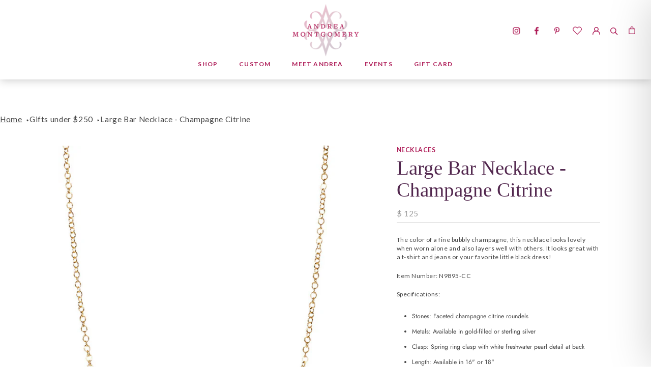

--- FILE ---
content_type: text/html; charset=utf-8
request_url: https://www.andreamontgomery.com/collections/gifts-under-250/products/large-bar-necklace-champagne-citrine
body_size: 31710
content:
<!DOCTYPE html>

<html class="no-js" lang="en">
  <head>
    <meta charset="utf-8"> 
    <meta http-equiv="X-UA-Compatible" content="IE=edge,chrome=1">
    <meta name="viewport" content="width=device-width, initial-scale=1.0, height=device-height, minimum-scale=1.0, maximum-scale=1.0">
    <meta name="theme-color" content="">

    <title>
      Large Bar Necklace - Champagne Citrine &ndash; Andrea Montgomery Designs
    </title><meta name="description" content="The color of a fine bubbly champagne, this necklace looks lovely when worn alone and also layers well with others. It looks great with a t-shirt and jeans or your favorite little black dress! Item Number: N9895-CC Specifications: Stones: Faceted champagne citrine roundels Metals: Available in gold-filled or sterling si"><link rel="canonical" href="https://www.andreamontgomery.com/products/large-bar-necklace-champagne-citrine"><link rel="shortcut icon" href="//www.andreamontgomery.com/cdn/shop/files/watermark-logo_175x_175x_0ea41f59-4e18-4b9d-acba-ffb97c1127b8_96x.png?v=1623421425" type="image/png"><meta property="og:type" content="product">
  <meta property="og:title" content="Large Bar Necklace - Champagne Citrine"><meta property="og:image" content="http://www.andreamontgomery.com/cdn/shop/products/N9895-CC-view2.jpg?v=1432752025">
    <meta property="og:image:secure_url" content="https://www.andreamontgomery.com/cdn/shop/products/N9895-CC-view2.jpg?v=1432752025">
    <meta property="og:image:width" content="645">
    <meta property="og:image:height" content="800"><meta property="product:price:amount" content="125.00">
  <meta property="product:price:currency" content="USD"><meta property="og:description" content="The color of a fine bubbly champagne, this necklace looks lovely when worn alone and also layers well with others. It looks great with a t-shirt and jeans or your favorite little black dress! Item Number: N9895-CC Specifications: Stones: Faceted champagne citrine roundels Metals: Available in gold-filled or sterling si"><meta property="og:url" content="https://www.andreamontgomery.com/products/large-bar-necklace-champagne-citrine">
<meta property="og:site_name" content="Andrea Montgomery Designs"><meta name="twitter:card" content="summary"><meta name="twitter:title" content="Large Bar Necklace - Champagne Citrine">
  <meta name="twitter:description" content="The color of a fine bubbly champagne, this necklace looks lovely when worn alone and also layers well with others. It looks great with a t-shirt and jeans or your favorite little black dress!
Item Number: N9895-CC
Specifications:

Stones: Faceted champagne citrine roundels
Metals: Available in gold-filled or sterling silver
Clasp: Spring ring clasp with white freshwater pearl detail at back
Length: Available in 16&quot; or 18&quot;  
">
  <meta name="twitter:image" content="https://www.andreamontgomery.com/cdn/shop/products/N9895-CC-view2_600x600_crop_center.jpg?v=1432752025">

    <script>window.performance && window.performance.mark && window.performance.mark('shopify.content_for_header.start');</script><meta id="shopify-digital-wallet" name="shopify-digital-wallet" content="/8105113/digital_wallets/dialog">
<meta name="shopify-checkout-api-token" content="bb221b444e638cd296e29a017e240078">
<meta id="in-context-paypal-metadata" data-shop-id="8105113" data-venmo-supported="false" data-environment="production" data-locale="en_US" data-paypal-v4="true" data-currency="USD">
<link rel="alternate" type="application/json+oembed" href="https://www.andreamontgomery.com/products/large-bar-necklace-champagne-citrine.oembed">
<script async="async" src="/checkouts/internal/preloads.js?locale=en-US"></script>
<link rel="preconnect" href="https://shop.app" crossorigin="anonymous">
<script async="async" src="https://shop.app/checkouts/internal/preloads.js?locale=en-US&shop_id=8105113" crossorigin="anonymous"></script>
<script id="apple-pay-shop-capabilities" type="application/json">{"shopId":8105113,"countryCode":"US","currencyCode":"USD","merchantCapabilities":["supports3DS"],"merchantId":"gid:\/\/shopify\/Shop\/8105113","merchantName":"Andrea Montgomery Designs","requiredBillingContactFields":["postalAddress","email","phone"],"requiredShippingContactFields":["postalAddress","email","phone"],"shippingType":"shipping","supportedNetworks":["visa","masterCard","amex","discover","elo","jcb"],"total":{"type":"pending","label":"Andrea Montgomery Designs","amount":"1.00"},"shopifyPaymentsEnabled":true,"supportsSubscriptions":true}</script>
<script id="shopify-features" type="application/json">{"accessToken":"bb221b444e638cd296e29a017e240078","betas":["rich-media-storefront-analytics"],"domain":"www.andreamontgomery.com","predictiveSearch":true,"shopId":8105113,"locale":"en"}</script>
<script>var Shopify = Shopify || {};
Shopify.shop = "andrea-montgomery-designs.myshopify.com";
Shopify.locale = "en";
Shopify.currency = {"active":"USD","rate":"1.0"};
Shopify.country = "US";
Shopify.theme = {"name":"Andrea Montgomery Designs","id":120373149777,"schema_name":"Prestige","schema_version":"4.8.0","theme_store_id":null,"role":"main"};
Shopify.theme.handle = "null";
Shopify.theme.style = {"id":null,"handle":null};
Shopify.cdnHost = "www.andreamontgomery.com/cdn";
Shopify.routes = Shopify.routes || {};
Shopify.routes.root = "/";</script>
<script type="module">!function(o){(o.Shopify=o.Shopify||{}).modules=!0}(window);</script>
<script>!function(o){function n(){var o=[];function n(){o.push(Array.prototype.slice.apply(arguments))}return n.q=o,n}var t=o.Shopify=o.Shopify||{};t.loadFeatures=n(),t.autoloadFeatures=n()}(window);</script>
<script>
  window.ShopifyPay = window.ShopifyPay || {};
  window.ShopifyPay.apiHost = "shop.app\/pay";
  window.ShopifyPay.redirectState = null;
</script>
<script id="shop-js-analytics" type="application/json">{"pageType":"product"}</script>
<script defer="defer" async type="module" src="//www.andreamontgomery.com/cdn/shopifycloud/shop-js/modules/v2/client.init-shop-cart-sync_BdyHc3Nr.en.esm.js"></script>
<script defer="defer" async type="module" src="//www.andreamontgomery.com/cdn/shopifycloud/shop-js/modules/v2/chunk.common_Daul8nwZ.esm.js"></script>
<script type="module">
  await import("//www.andreamontgomery.com/cdn/shopifycloud/shop-js/modules/v2/client.init-shop-cart-sync_BdyHc3Nr.en.esm.js");
await import("//www.andreamontgomery.com/cdn/shopifycloud/shop-js/modules/v2/chunk.common_Daul8nwZ.esm.js");

  window.Shopify.SignInWithShop?.initShopCartSync?.({"fedCMEnabled":true,"windoidEnabled":true});

</script>
<script>
  window.Shopify = window.Shopify || {};
  if (!window.Shopify.featureAssets) window.Shopify.featureAssets = {};
  window.Shopify.featureAssets['shop-js'] = {"shop-cart-sync":["modules/v2/client.shop-cart-sync_QYOiDySF.en.esm.js","modules/v2/chunk.common_Daul8nwZ.esm.js"],"init-fed-cm":["modules/v2/client.init-fed-cm_DchLp9rc.en.esm.js","modules/v2/chunk.common_Daul8nwZ.esm.js"],"shop-button":["modules/v2/client.shop-button_OV7bAJc5.en.esm.js","modules/v2/chunk.common_Daul8nwZ.esm.js"],"init-windoid":["modules/v2/client.init-windoid_DwxFKQ8e.en.esm.js","modules/v2/chunk.common_Daul8nwZ.esm.js"],"shop-cash-offers":["modules/v2/client.shop-cash-offers_DWtL6Bq3.en.esm.js","modules/v2/chunk.common_Daul8nwZ.esm.js","modules/v2/chunk.modal_CQq8HTM6.esm.js"],"shop-toast-manager":["modules/v2/client.shop-toast-manager_CX9r1SjA.en.esm.js","modules/v2/chunk.common_Daul8nwZ.esm.js"],"init-shop-email-lookup-coordinator":["modules/v2/client.init-shop-email-lookup-coordinator_UhKnw74l.en.esm.js","modules/v2/chunk.common_Daul8nwZ.esm.js"],"pay-button":["modules/v2/client.pay-button_DzxNnLDY.en.esm.js","modules/v2/chunk.common_Daul8nwZ.esm.js"],"avatar":["modules/v2/client.avatar_BTnouDA3.en.esm.js"],"init-shop-cart-sync":["modules/v2/client.init-shop-cart-sync_BdyHc3Nr.en.esm.js","modules/v2/chunk.common_Daul8nwZ.esm.js"],"shop-login-button":["modules/v2/client.shop-login-button_D8B466_1.en.esm.js","modules/v2/chunk.common_Daul8nwZ.esm.js","modules/v2/chunk.modal_CQq8HTM6.esm.js"],"init-customer-accounts-sign-up":["modules/v2/client.init-customer-accounts-sign-up_C8fpPm4i.en.esm.js","modules/v2/client.shop-login-button_D8B466_1.en.esm.js","modules/v2/chunk.common_Daul8nwZ.esm.js","modules/v2/chunk.modal_CQq8HTM6.esm.js"],"init-shop-for-new-customer-accounts":["modules/v2/client.init-shop-for-new-customer-accounts_CVTO0Ztu.en.esm.js","modules/v2/client.shop-login-button_D8B466_1.en.esm.js","modules/v2/chunk.common_Daul8nwZ.esm.js","modules/v2/chunk.modal_CQq8HTM6.esm.js"],"init-customer-accounts":["modules/v2/client.init-customer-accounts_dRgKMfrE.en.esm.js","modules/v2/client.shop-login-button_D8B466_1.en.esm.js","modules/v2/chunk.common_Daul8nwZ.esm.js","modules/v2/chunk.modal_CQq8HTM6.esm.js"],"shop-follow-button":["modules/v2/client.shop-follow-button_CkZpjEct.en.esm.js","modules/v2/chunk.common_Daul8nwZ.esm.js","modules/v2/chunk.modal_CQq8HTM6.esm.js"],"lead-capture":["modules/v2/client.lead-capture_BntHBhfp.en.esm.js","modules/v2/chunk.common_Daul8nwZ.esm.js","modules/v2/chunk.modal_CQq8HTM6.esm.js"],"checkout-modal":["modules/v2/client.checkout-modal_CfxcYbTm.en.esm.js","modules/v2/chunk.common_Daul8nwZ.esm.js","modules/v2/chunk.modal_CQq8HTM6.esm.js"],"shop-login":["modules/v2/client.shop-login_Da4GZ2H6.en.esm.js","modules/v2/chunk.common_Daul8nwZ.esm.js","modules/v2/chunk.modal_CQq8HTM6.esm.js"],"payment-terms":["modules/v2/client.payment-terms_MV4M3zvL.en.esm.js","modules/v2/chunk.common_Daul8nwZ.esm.js","modules/v2/chunk.modal_CQq8HTM6.esm.js"]};
</script>
<script>(function() {
  var isLoaded = false;
  function asyncLoad() {
    if (isLoaded) return;
    isLoaded = true;
    var urls = ["https:\/\/inffuse-platform.appspot.com\/plugins\/shopify\/loader.js?_app=calendar\u0026shop=andrea-montgomery-designs.myshopify.com\u0026shop=andrea-montgomery-designs.myshopify.com","\/\/d1liekpayvooaz.cloudfront.net\/apps\/customizery\/customizery.js?shop=andrea-montgomery-designs.myshopify.com","https:\/\/statics.kudobuzz.com\/widget\/44a4w2y24323u254p2b4t2x2y21433v2a4z2w25463r2x2.js?shop=andrea-montgomery-designs.myshopify.com","https:\/\/instafeed.nfcube.com\/cdn\/cdc434f739f24aebfeeb48760ef1948d.js?shop=andrea-montgomery-designs.myshopify.com"];
    for (var i = 0; i < urls.length; i++) {
      var s = document.createElement('script');
      s.type = 'text/javascript';
      s.async = true;
      s.src = urls[i];
      var x = document.getElementsByTagName('script')[0];
      x.parentNode.insertBefore(s, x);
    }
  };
  if(window.attachEvent) {
    window.attachEvent('onload', asyncLoad);
  } else {
    window.addEventListener('load', asyncLoad, false);
  }
})();</script>
<script id="__st">var __st={"a":8105113,"offset":-21600,"reqid":"91080414-a90c-406f-9075-1718802129b3-1768959971","pageurl":"www.andreamontgomery.com\/collections\/gifts-under-250\/products\/large-bar-necklace-champagne-citrine","u":"398e8c25581b","p":"product","rtyp":"product","rid":961054785};</script>
<script>window.ShopifyPaypalV4VisibilityTracking = true;</script>
<script id="captcha-bootstrap">!function(){'use strict';const t='contact',e='account',n='new_comment',o=[[t,t],['blogs',n],['comments',n],[t,'customer']],c=[[e,'customer_login'],[e,'guest_login'],[e,'recover_customer_password'],[e,'create_customer']],r=t=>t.map((([t,e])=>`form[action*='/${t}']:not([data-nocaptcha='true']) input[name='form_type'][value='${e}']`)).join(','),a=t=>()=>t?[...document.querySelectorAll(t)].map((t=>t.form)):[];function s(){const t=[...o],e=r(t);return a(e)}const i='password',u='form_key',d=['recaptcha-v3-token','g-recaptcha-response','h-captcha-response',i],f=()=>{try{return window.sessionStorage}catch{return}},m='__shopify_v',_=t=>t.elements[u];function p(t,e,n=!1){try{const o=window.sessionStorage,c=JSON.parse(o.getItem(e)),{data:r}=function(t){const{data:e,action:n}=t;return t[m]||n?{data:e,action:n}:{data:t,action:n}}(c);for(const[e,n]of Object.entries(r))t.elements[e]&&(t.elements[e].value=n);n&&o.removeItem(e)}catch(o){console.error('form repopulation failed',{error:o})}}const l='form_type',E='cptcha';function T(t){t.dataset[E]=!0}const w=window,h=w.document,L='Shopify',v='ce_forms',y='captcha';let A=!1;((t,e)=>{const n=(g='f06e6c50-85a8-45c8-87d0-21a2b65856fe',I='https://cdn.shopify.com/shopifycloud/storefront-forms-hcaptcha/ce_storefront_forms_captcha_hcaptcha.v1.5.2.iife.js',D={infoText:'Protected by hCaptcha',privacyText:'Privacy',termsText:'Terms'},(t,e,n)=>{const o=w[L][v],c=o.bindForm;if(c)return c(t,g,e,D).then(n);var r;o.q.push([[t,g,e,D],n]),r=I,A||(h.body.append(Object.assign(h.createElement('script'),{id:'captcha-provider',async:!0,src:r})),A=!0)});var g,I,D;w[L]=w[L]||{},w[L][v]=w[L][v]||{},w[L][v].q=[],w[L][y]=w[L][y]||{},w[L][y].protect=function(t,e){n(t,void 0,e),T(t)},Object.freeze(w[L][y]),function(t,e,n,w,h,L){const[v,y,A,g]=function(t,e,n){const i=e?o:[],u=t?c:[],d=[...i,...u],f=r(d),m=r(i),_=r(d.filter((([t,e])=>n.includes(e))));return[a(f),a(m),a(_),s()]}(w,h,L),I=t=>{const e=t.target;return e instanceof HTMLFormElement?e:e&&e.form},D=t=>v().includes(t);t.addEventListener('submit',(t=>{const e=I(t);if(!e)return;const n=D(e)&&!e.dataset.hcaptchaBound&&!e.dataset.recaptchaBound,o=_(e),c=g().includes(e)&&(!o||!o.value);(n||c)&&t.preventDefault(),c&&!n&&(function(t){try{if(!f())return;!function(t){const e=f();if(!e)return;const n=_(t);if(!n)return;const o=n.value;o&&e.removeItem(o)}(t);const e=Array.from(Array(32),(()=>Math.random().toString(36)[2])).join('');!function(t,e){_(t)||t.append(Object.assign(document.createElement('input'),{type:'hidden',name:u})),t.elements[u].value=e}(t,e),function(t,e){const n=f();if(!n)return;const o=[...t.querySelectorAll(`input[type='${i}']`)].map((({name:t})=>t)),c=[...d,...o],r={};for(const[a,s]of new FormData(t).entries())c.includes(a)||(r[a]=s);n.setItem(e,JSON.stringify({[m]:1,action:t.action,data:r}))}(t,e)}catch(e){console.error('failed to persist form',e)}}(e),e.submit())}));const S=(t,e)=>{t&&!t.dataset[E]&&(n(t,e.some((e=>e===t))),T(t))};for(const o of['focusin','change'])t.addEventListener(o,(t=>{const e=I(t);D(e)&&S(e,y())}));const B=e.get('form_key'),M=e.get(l),P=B&&M;t.addEventListener('DOMContentLoaded',(()=>{const t=y();if(P)for(const e of t)e.elements[l].value===M&&p(e,B);[...new Set([...A(),...v().filter((t=>'true'===t.dataset.shopifyCaptcha))])].forEach((e=>S(e,t)))}))}(h,new URLSearchParams(w.location.search),n,t,e,['guest_login'])})(!0,!0)}();</script>
<script integrity="sha256-4kQ18oKyAcykRKYeNunJcIwy7WH5gtpwJnB7kiuLZ1E=" data-source-attribution="shopify.loadfeatures" defer="defer" src="//www.andreamontgomery.com/cdn/shopifycloud/storefront/assets/storefront/load_feature-a0a9edcb.js" crossorigin="anonymous"></script>
<script crossorigin="anonymous" defer="defer" src="//www.andreamontgomery.com/cdn/shopifycloud/storefront/assets/shopify_pay/storefront-65b4c6d7.js?v=20250812"></script>
<script data-source-attribution="shopify.dynamic_checkout.dynamic.init">var Shopify=Shopify||{};Shopify.PaymentButton=Shopify.PaymentButton||{isStorefrontPortableWallets:!0,init:function(){window.Shopify.PaymentButton.init=function(){};var t=document.createElement("script");t.src="https://www.andreamontgomery.com/cdn/shopifycloud/portable-wallets/latest/portable-wallets.en.js",t.type="module",document.head.appendChild(t)}};
</script>
<script data-source-attribution="shopify.dynamic_checkout.buyer_consent">
  function portableWalletsHideBuyerConsent(e){var t=document.getElementById("shopify-buyer-consent"),n=document.getElementById("shopify-subscription-policy-button");t&&n&&(t.classList.add("hidden"),t.setAttribute("aria-hidden","true"),n.removeEventListener("click",e))}function portableWalletsShowBuyerConsent(e){var t=document.getElementById("shopify-buyer-consent"),n=document.getElementById("shopify-subscription-policy-button");t&&n&&(t.classList.remove("hidden"),t.removeAttribute("aria-hidden"),n.addEventListener("click",e))}window.Shopify?.PaymentButton&&(window.Shopify.PaymentButton.hideBuyerConsent=portableWalletsHideBuyerConsent,window.Shopify.PaymentButton.showBuyerConsent=portableWalletsShowBuyerConsent);
</script>
<script data-source-attribution="shopify.dynamic_checkout.cart.bootstrap">document.addEventListener("DOMContentLoaded",(function(){function t(){return document.querySelector("shopify-accelerated-checkout-cart, shopify-accelerated-checkout")}if(t())Shopify.PaymentButton.init();else{new MutationObserver((function(e,n){t()&&(Shopify.PaymentButton.init(),n.disconnect())})).observe(document.body,{childList:!0,subtree:!0})}}));
</script>
<link id="shopify-accelerated-checkout-styles" rel="stylesheet" media="screen" href="https://www.andreamontgomery.com/cdn/shopifycloud/portable-wallets/latest/accelerated-checkout-backwards-compat.css" crossorigin="anonymous">
<style id="shopify-accelerated-checkout-cart">
        #shopify-buyer-consent {
  margin-top: 1em;
  display: inline-block;
  width: 100%;
}

#shopify-buyer-consent.hidden {
  display: none;
}

#shopify-subscription-policy-button {
  background: none;
  border: none;
  padding: 0;
  text-decoration: underline;
  font-size: inherit;
  cursor: pointer;
}

#shopify-subscription-policy-button::before {
  box-shadow: none;
}

      </style>

<script>window.performance && window.performance.mark && window.performance.mark('shopify.content_for_header.end');</script>

   
    
    <link rel="stylesheet" href="//www.andreamontgomery.com/cdn/shop/t/6/assets/theme.scss.css?v=136407612730830557971759331602">
 
	<link rel="stylesheet" href="//www.andreamontgomery.com/cdn/shop/t/6/assets/owl.carousel.css?v=103640546699724732651623019342">
	<link rel="stylesheet" href="//www.andreamontgomery.com/cdn/shop/t/6/assets/owl.theme.default.css?v=34605300280296308671623019343">
    <link href="https://unpkg.com/aos@2.3.1/dist/aos.css" rel="stylesheet">
	<link rel="stylesheet" href="//www.andreamontgomery.com/cdn/shop/t/6/assets/foundation-icons.css?v=129316184334479381111701300859">
    <link rel="stylesheet" href="//www.andreamontgomery.com/cdn/shop/t/6/assets/main.css?v=102213349763197790531701300859">
    
    
    <script>
      // This allows to expose several variables to the global scope, to be used in scripts
      window.theme = {
        pageType: "product",
        moneyFormat: "\u003cspan class=money\u003e$ {{amount}}\u003c\/span\u003e",
        moneyWithCurrencyFormat: "\u003cspan class=money\u003e$ {{amount}} USD\u003c\/span\u003e",
        productImageSize: "square",
        searchMode: "product,article",
        showPageTransition: false,
        showElementStaggering: true,
        showImageZooming: true
      };

      window.routes = {
        rootUrl: "\/",
        cartUrl: "\/cart",
        cartAddUrl: "\/cart\/add",
        cartChangeUrl: "\/cart\/change",
        searchUrl: "\/search",
        productRecommendationsUrl: "\/recommendations\/products"
      };

      window.languages = {
        cartAddNote: "Add Order Note",
        cartEditNote: "Edit Order Note",
        productImageLoadingError: "This image could not be loaded. Please try to reload the page.",
        productFormAddToCart: "Add to cart",
        productFormUnavailable: "Unavailable",
        productFormSoldOut: "Sold Out",
        shippingEstimatorOneResult: "1 option available:",
        shippingEstimatorMoreResults: "{{count}} options available:",
        shippingEstimatorNoResults: "No shipping could be found"
      };

      window.lazySizesConfig = {
        loadHidden: false,
        hFac: 0.5,
        expFactor: 2,
        ricTimeout: 150,
        lazyClass: 'Image--lazyLoad',
        loadingClass: 'Image--lazyLoading',
        loadedClass: 'Image--lazyLoaded'
      };

      document.documentElement.className = document.documentElement.className.replace('no-js', 'js');
      document.documentElement.style.setProperty('--window-height', window.innerHeight + 'px');

      // We do a quick detection of some features (we could use Modernizr but for so little...)
      (function() {
        document.documentElement.className += ((window.CSS && window.CSS.supports('(position: sticky) or (position: -webkit-sticky)')) ? ' supports-sticky' : ' no-supports-sticky');
        document.documentElement.className += (window.matchMedia('(-moz-touch-enabled: 1), (hover: none)')).matches ? ' no-supports-hover' : ' supports-hover';
      }());
    </script>

    <script src="//www.andreamontgomery.com/cdn/shop/t/6/assets/lazysizes.min.js?v=174358363404432586981623019339" async></script><script src="https://polyfill-fastly.net/v3/polyfill.min.js?unknown=polyfill&features=fetch,Element.prototype.closest,Element.prototype.remove,Element.prototype.classList,Array.prototype.includes,Array.prototype.fill,Object.assign,CustomEvent,IntersectionObserver,IntersectionObserverEntry,URL" defer></script>
    <script src="//www.andreamontgomery.com/cdn/shop/t/6/assets/libs.min.js?v=26178543184394469741623019339" defer></script>
    <script src="//www.andreamontgomery.com/cdn/shop/t/6/assets/theme.min.js?v=28495471557109698641623019347" defer></script>
    <script src="//www.andreamontgomery.com/cdn/shop/t/6/assets/custom.js?v=183944157590872491501623019326" defer></script>
  	<script src="https://ajax.googleapis.com/ajax/libs/jquery/3.5.1/jquery.min.js"></script>
    
    <script src="//www.andreamontgomery.com/cdn/shop/t/6/assets/main.js?v=135711036823654086651623019340" async></script>

    <script src="//www.andreamontgomery.com/cdn/shop/t/6/assets/owl.carousel.js?v=164149608635402950691623019342" defer></script>
    
    <script src="https://unpkg.com/aos@2.3.1/dist/aos.js"></script>
    

    <script>
      (function () {
        window.onpageshow = function() {
          if (window.theme.showPageTransition) {
            var pageTransition = document.querySelector('.PageTransition');

            if (pageTransition) {
              pageTransition.style.visibility = 'visible';
              pageTransition.style.opacity = '0';
            }
          }

          // When the page is loaded from the cache, we have to reload the cart content
          document.documentElement.dispatchEvent(new CustomEvent('cart:refresh', {
            bubbles: true
          }));
        };
      })();
      
    
    </script>
    
  
    
  <script type="application/ld+json">
  {
    "@context": "http://schema.org",
    "@type": "Product",
    "offers": [{
          "@type": "Offer",
          "name": "Gold-Filled \/ 16 inches",
          "availability":"https://schema.org/InStock",
          "price": 125.0,
          "priceCurrency": "USD",
          "priceValidUntil": "2026-01-30","sku": "N9895-CC-GF-16","url": "/collections/gifts-under-250/products/large-bar-necklace-champagne-citrine/products/large-bar-necklace-champagne-citrine?variant=2980109953"
        },
{
          "@type": "Offer",
          "name": "Gold-Filled \/ 18 inches",
          "availability":"https://schema.org/InStock",
          "price": 125.0,
          "priceCurrency": "USD",
          "priceValidUntil": "2026-01-30","sku": "N9895-CC-GF-18","url": "/collections/gifts-under-250/products/large-bar-necklace-champagne-citrine/products/large-bar-necklace-champagne-citrine?variant=2980110081"
        },
{
          "@type": "Offer",
          "name": "Sterling Silver \/ 16 inches",
          "availability":"https://schema.org/InStock",
          "price": 125.0,
          "priceCurrency": "USD",
          "priceValidUntil": "2026-01-30","sku": "N9895-CC-SS-16","url": "/collections/gifts-under-250/products/large-bar-necklace-champagne-citrine/products/large-bar-necklace-champagne-citrine?variant=2980110209"
        },
{
          "@type": "Offer",
          "name": "Sterling Silver \/ 18 inches",
          "availability":"https://schema.org/InStock",
          "price": 125.0,
          "priceCurrency": "USD",
          "priceValidUntil": "2026-01-30","sku": "N9895-CC-SS-18","url": "/collections/gifts-under-250/products/large-bar-necklace-champagne-citrine/products/large-bar-necklace-champagne-citrine?variant=2980110273"
        }
],
    "brand": {
      "name": "Andrea Montgomery Designs"
    },
    "name": "Large Bar Necklace - Champagne Citrine",
    "description": "The color of a fine bubbly champagne, this necklace looks lovely when worn alone and also layers well with others. It looks great with a t-shirt and jeans or your favorite little black dress!\nItem Number: N9895-CC\nSpecifications:\n\nStones: Faceted champagne citrine roundels\nMetals: Available in gold-filled or sterling silver\nClasp: Spring ring clasp with white freshwater pearl detail at back\nLength: Available in 16\" or 18\"  \n",
    "category": "Necklaces",
    "url": "/collections/gifts-under-250/products/large-bar-necklace-champagne-citrine/products/large-bar-necklace-champagne-citrine",
    "sku": "N9895-CC-GF-16",
    "image": {
      "@type": "ImageObject",
      "url": "https://www.andreamontgomery.com/cdn/shop/products/N9895-CC-view2_1024x.jpg?v=1432752025",
      "image": "https://www.andreamontgomery.com/cdn/shop/products/N9895-CC-view2_1024x.jpg?v=1432752025",
      "name": "Large Bar Necklace - Champagne Citrine",
      "width": "1024",
      "height": "1024"
    }
  }
  </script>



  <script type="application/ld+json">
  {
    "@context": "http://schema.org",
    "@type": "BreadcrumbList",
  "itemListElement": [{
      "@type": "ListItem",
      "position": 1,
      "name": "Translation missing: en.general.breadcrumb.home",
      "item": "https://www.andreamontgomery.com"
    },{
          "@type": "ListItem",
          "position": 2,
          "name": "Gifts under $250",
          "item": "https://www.andreamontgomery.com/collections/gifts-under-250"
        }, {
          "@type": "ListItem",
          "position": 3,
          "name": "Large Bar Necklace - Champagne Citrine",
          "item": "https://www.andreamontgomery.com/collections/gifts-under-250/products/large-bar-necklace-champagne-citrine"
        }]
  }
  </script>

    
    

  <!-- Global site tag (gtag.js) - Google Analytics -->
  <script async src="https://www.googletagmanager.com/gtag/js?id=G-FM7YRQDZSL"></script>
  <script>
    window.dataLayer = window.dataLayer || [];
    function gtag(){dataLayer.push(arguments);}
    gtag('js', new Date());

    gtag('config', 'G-FM7YRQDZSL');
  </script>



<!--begin-boost-pfs-filter-css-->
  <link rel="preload stylesheet" href="//www.andreamontgomery.com/cdn/shop/t/6/assets/boost-pfs-instant-search.css?v=86417502047430999931623019364" as="style"><link href="//www.andreamontgomery.com/cdn/shop/t/6/assets/boost-pfs-custom.css?v=56801772840306109501623019364" rel="stylesheet" type="text/css" media="all" />

<!--end-boost-pfs-filter-css-->


<link href="https://monorail-edge.shopifysvc.com" rel="dns-prefetch">
<script>(function(){if ("sendBeacon" in navigator && "performance" in window) {try {var session_token_from_headers = performance.getEntriesByType('navigation')[0].serverTiming.find(x => x.name == '_s').description;} catch {var session_token_from_headers = undefined;}var session_cookie_matches = document.cookie.match(/_shopify_s=([^;]*)/);var session_token_from_cookie = session_cookie_matches && session_cookie_matches.length === 2 ? session_cookie_matches[1] : "";var session_token = session_token_from_headers || session_token_from_cookie || "";function handle_abandonment_event(e) {var entries = performance.getEntries().filter(function(entry) {return /monorail-edge.shopifysvc.com/.test(entry.name);});if (!window.abandonment_tracked && entries.length === 0) {window.abandonment_tracked = true;var currentMs = Date.now();var navigation_start = performance.timing.navigationStart;var payload = {shop_id: 8105113,url: window.location.href,navigation_start,duration: currentMs - navigation_start,session_token,page_type: "product"};window.navigator.sendBeacon("https://monorail-edge.shopifysvc.com/v1/produce", JSON.stringify({schema_id: "online_store_buyer_site_abandonment/1.1",payload: payload,metadata: {event_created_at_ms: currentMs,event_sent_at_ms: currentMs}}));}}window.addEventListener('pagehide', handle_abandonment_event);}}());</script>
<script id="web-pixels-manager-setup">(function e(e,d,r,n,o){if(void 0===o&&(o={}),!Boolean(null===(a=null===(i=window.Shopify)||void 0===i?void 0:i.analytics)||void 0===a?void 0:a.replayQueue)){var i,a;window.Shopify=window.Shopify||{};var t=window.Shopify;t.analytics=t.analytics||{};var s=t.analytics;s.replayQueue=[],s.publish=function(e,d,r){return s.replayQueue.push([e,d,r]),!0};try{self.performance.mark("wpm:start")}catch(e){}var l=function(){var e={modern:/Edge?\/(1{2}[4-9]|1[2-9]\d|[2-9]\d{2}|\d{4,})\.\d+(\.\d+|)|Firefox\/(1{2}[4-9]|1[2-9]\d|[2-9]\d{2}|\d{4,})\.\d+(\.\d+|)|Chrom(ium|e)\/(9{2}|\d{3,})\.\d+(\.\d+|)|(Maci|X1{2}).+ Version\/(15\.\d+|(1[6-9]|[2-9]\d|\d{3,})\.\d+)([,.]\d+|)( \(\w+\)|)( Mobile\/\w+|) Safari\/|Chrome.+OPR\/(9{2}|\d{3,})\.\d+\.\d+|(CPU[ +]OS|iPhone[ +]OS|CPU[ +]iPhone|CPU IPhone OS|CPU iPad OS)[ +]+(15[._]\d+|(1[6-9]|[2-9]\d|\d{3,})[._]\d+)([._]\d+|)|Android:?[ /-](13[3-9]|1[4-9]\d|[2-9]\d{2}|\d{4,})(\.\d+|)(\.\d+|)|Android.+Firefox\/(13[5-9]|1[4-9]\d|[2-9]\d{2}|\d{4,})\.\d+(\.\d+|)|Android.+Chrom(ium|e)\/(13[3-9]|1[4-9]\d|[2-9]\d{2}|\d{4,})\.\d+(\.\d+|)|SamsungBrowser\/([2-9]\d|\d{3,})\.\d+/,legacy:/Edge?\/(1[6-9]|[2-9]\d|\d{3,})\.\d+(\.\d+|)|Firefox\/(5[4-9]|[6-9]\d|\d{3,})\.\d+(\.\d+|)|Chrom(ium|e)\/(5[1-9]|[6-9]\d|\d{3,})\.\d+(\.\d+|)([\d.]+$|.*Safari\/(?![\d.]+ Edge\/[\d.]+$))|(Maci|X1{2}).+ Version\/(10\.\d+|(1[1-9]|[2-9]\d|\d{3,})\.\d+)([,.]\d+|)( \(\w+\)|)( Mobile\/\w+|) Safari\/|Chrome.+OPR\/(3[89]|[4-9]\d|\d{3,})\.\d+\.\d+|(CPU[ +]OS|iPhone[ +]OS|CPU[ +]iPhone|CPU IPhone OS|CPU iPad OS)[ +]+(10[._]\d+|(1[1-9]|[2-9]\d|\d{3,})[._]\d+)([._]\d+|)|Android:?[ /-](13[3-9]|1[4-9]\d|[2-9]\d{2}|\d{4,})(\.\d+|)(\.\d+|)|Mobile Safari.+OPR\/([89]\d|\d{3,})\.\d+\.\d+|Android.+Firefox\/(13[5-9]|1[4-9]\d|[2-9]\d{2}|\d{4,})\.\d+(\.\d+|)|Android.+Chrom(ium|e)\/(13[3-9]|1[4-9]\d|[2-9]\d{2}|\d{4,})\.\d+(\.\d+|)|Android.+(UC? ?Browser|UCWEB|U3)[ /]?(15\.([5-9]|\d{2,})|(1[6-9]|[2-9]\d|\d{3,})\.\d+)\.\d+|SamsungBrowser\/(5\.\d+|([6-9]|\d{2,})\.\d+)|Android.+MQ{2}Browser\/(14(\.(9|\d{2,})|)|(1[5-9]|[2-9]\d|\d{3,})(\.\d+|))(\.\d+|)|K[Aa][Ii]OS\/(3\.\d+|([4-9]|\d{2,})\.\d+)(\.\d+|)/},d=e.modern,r=e.legacy,n=navigator.userAgent;return n.match(d)?"modern":n.match(r)?"legacy":"unknown"}(),u="modern"===l?"modern":"legacy",c=(null!=n?n:{modern:"",legacy:""})[u],f=function(e){return[e.baseUrl,"/wpm","/b",e.hashVersion,"modern"===e.buildTarget?"m":"l",".js"].join("")}({baseUrl:d,hashVersion:r,buildTarget:u}),m=function(e){var d=e.version,r=e.bundleTarget,n=e.surface,o=e.pageUrl,i=e.monorailEndpoint;return{emit:function(e){var a=e.status,t=e.errorMsg,s=(new Date).getTime(),l=JSON.stringify({metadata:{event_sent_at_ms:s},events:[{schema_id:"web_pixels_manager_load/3.1",payload:{version:d,bundle_target:r,page_url:o,status:a,surface:n,error_msg:t},metadata:{event_created_at_ms:s}}]});if(!i)return console&&console.warn&&console.warn("[Web Pixels Manager] No Monorail endpoint provided, skipping logging."),!1;try{return self.navigator.sendBeacon.bind(self.navigator)(i,l)}catch(e){}var u=new XMLHttpRequest;try{return u.open("POST",i,!0),u.setRequestHeader("Content-Type","text/plain"),u.send(l),!0}catch(e){return console&&console.warn&&console.warn("[Web Pixels Manager] Got an unhandled error while logging to Monorail."),!1}}}}({version:r,bundleTarget:l,surface:e.surface,pageUrl:self.location.href,monorailEndpoint:e.monorailEndpoint});try{o.browserTarget=l,function(e){var d=e.src,r=e.async,n=void 0===r||r,o=e.onload,i=e.onerror,a=e.sri,t=e.scriptDataAttributes,s=void 0===t?{}:t,l=document.createElement("script"),u=document.querySelector("head"),c=document.querySelector("body");if(l.async=n,l.src=d,a&&(l.integrity=a,l.crossOrigin="anonymous"),s)for(var f in s)if(Object.prototype.hasOwnProperty.call(s,f))try{l.dataset[f]=s[f]}catch(e){}if(o&&l.addEventListener("load",o),i&&l.addEventListener("error",i),u)u.appendChild(l);else{if(!c)throw new Error("Did not find a head or body element to append the script");c.appendChild(l)}}({src:f,async:!0,onload:function(){if(!function(){var e,d;return Boolean(null===(d=null===(e=window.Shopify)||void 0===e?void 0:e.analytics)||void 0===d?void 0:d.initialized)}()){var d=window.webPixelsManager.init(e)||void 0;if(d){var r=window.Shopify.analytics;r.replayQueue.forEach((function(e){var r=e[0],n=e[1],o=e[2];d.publishCustomEvent(r,n,o)})),r.replayQueue=[],r.publish=d.publishCustomEvent,r.visitor=d.visitor,r.initialized=!0}}},onerror:function(){return m.emit({status:"failed",errorMsg:"".concat(f," has failed to load")})},sri:function(e){var d=/^sha384-[A-Za-z0-9+/=]+$/;return"string"==typeof e&&d.test(e)}(c)?c:"",scriptDataAttributes:o}),m.emit({status:"loading"})}catch(e){m.emit({status:"failed",errorMsg:(null==e?void 0:e.message)||"Unknown error"})}}})({shopId: 8105113,storefrontBaseUrl: "https://www.andreamontgomery.com",extensionsBaseUrl: "https://extensions.shopifycdn.com/cdn/shopifycloud/web-pixels-manager",monorailEndpoint: "https://monorail-edge.shopifysvc.com/unstable/produce_batch",surface: "storefront-renderer",enabledBetaFlags: ["2dca8a86"],webPixelsConfigList: [{"id":"147554623","eventPayloadVersion":"v1","runtimeContext":"LAX","scriptVersion":"1","type":"CUSTOM","privacyPurposes":["ANALYTICS"],"name":"Google Analytics tag (migrated)"},{"id":"shopify-app-pixel","configuration":"{}","eventPayloadVersion":"v1","runtimeContext":"STRICT","scriptVersion":"0450","apiClientId":"shopify-pixel","type":"APP","privacyPurposes":["ANALYTICS","MARKETING"]},{"id":"shopify-custom-pixel","eventPayloadVersion":"v1","runtimeContext":"LAX","scriptVersion":"0450","apiClientId":"shopify-pixel","type":"CUSTOM","privacyPurposes":["ANALYTICS","MARKETING"]}],isMerchantRequest: false,initData: {"shop":{"name":"Andrea Montgomery Designs","paymentSettings":{"currencyCode":"USD"},"myshopifyDomain":"andrea-montgomery-designs.myshopify.com","countryCode":"US","storefrontUrl":"https:\/\/www.andreamontgomery.com"},"customer":null,"cart":null,"checkout":null,"productVariants":[{"price":{"amount":125.0,"currencyCode":"USD"},"product":{"title":"Large Bar Necklace - Champagne Citrine","vendor":"Andrea Montgomery Designs","id":"961054785","untranslatedTitle":"Large Bar Necklace - Champagne Citrine","url":"\/products\/large-bar-necklace-champagne-citrine","type":"Necklaces"},"id":"2980109953","image":{"src":"\/\/www.andreamontgomery.com\/cdn\/shop\/products\/N9895-CC-view2.jpg?v=1432752025"},"sku":"N9895-CC-GF-16","title":"Gold-Filled \/ 16 inches","untranslatedTitle":"Gold-Filled \/ 16 inches"},{"price":{"amount":125.0,"currencyCode":"USD"},"product":{"title":"Large Bar Necklace - Champagne Citrine","vendor":"Andrea Montgomery Designs","id":"961054785","untranslatedTitle":"Large Bar Necklace - Champagne Citrine","url":"\/products\/large-bar-necklace-champagne-citrine","type":"Necklaces"},"id":"2980110081","image":{"src":"\/\/www.andreamontgomery.com\/cdn\/shop\/products\/N9895-CC-view2.jpg?v=1432752025"},"sku":"N9895-CC-GF-18","title":"Gold-Filled \/ 18 inches","untranslatedTitle":"Gold-Filled \/ 18 inches"},{"price":{"amount":125.0,"currencyCode":"USD"},"product":{"title":"Large Bar Necklace - Champagne Citrine","vendor":"Andrea Montgomery Designs","id":"961054785","untranslatedTitle":"Large Bar Necklace - Champagne Citrine","url":"\/products\/large-bar-necklace-champagne-citrine","type":"Necklaces"},"id":"2980110209","image":{"src":"\/\/www.andreamontgomery.com\/cdn\/shop\/products\/N9895-CC-view2.jpg?v=1432752025"},"sku":"N9895-CC-SS-16","title":"Sterling Silver \/ 16 inches","untranslatedTitle":"Sterling Silver \/ 16 inches"},{"price":{"amount":125.0,"currencyCode":"USD"},"product":{"title":"Large Bar Necklace - Champagne Citrine","vendor":"Andrea Montgomery Designs","id":"961054785","untranslatedTitle":"Large Bar Necklace - Champagne Citrine","url":"\/products\/large-bar-necklace-champagne-citrine","type":"Necklaces"},"id":"2980110273","image":{"src":"\/\/www.andreamontgomery.com\/cdn\/shop\/products\/N9895-CC-view2.jpg?v=1432752025"},"sku":"N9895-CC-SS-18","title":"Sterling Silver \/ 18 inches","untranslatedTitle":"Sterling Silver \/ 18 inches"}],"purchasingCompany":null},},"https://www.andreamontgomery.com/cdn","fcfee988w5aeb613cpc8e4bc33m6693e112",{"modern":"","legacy":""},{"shopId":"8105113","storefrontBaseUrl":"https:\/\/www.andreamontgomery.com","extensionBaseUrl":"https:\/\/extensions.shopifycdn.com\/cdn\/shopifycloud\/web-pixels-manager","surface":"storefront-renderer","enabledBetaFlags":"[\"2dca8a86\"]","isMerchantRequest":"false","hashVersion":"fcfee988w5aeb613cpc8e4bc33m6693e112","publish":"custom","events":"[[\"page_viewed\",{}],[\"product_viewed\",{\"productVariant\":{\"price\":{\"amount\":125.0,\"currencyCode\":\"USD\"},\"product\":{\"title\":\"Large Bar Necklace - Champagne Citrine\",\"vendor\":\"Andrea Montgomery Designs\",\"id\":\"961054785\",\"untranslatedTitle\":\"Large Bar Necklace - Champagne Citrine\",\"url\":\"\/products\/large-bar-necklace-champagne-citrine\",\"type\":\"Necklaces\"},\"id\":\"2980109953\",\"image\":{\"src\":\"\/\/www.andreamontgomery.com\/cdn\/shop\/products\/N9895-CC-view2.jpg?v=1432752025\"},\"sku\":\"N9895-CC-GF-16\",\"title\":\"Gold-Filled \/ 16 inches\",\"untranslatedTitle\":\"Gold-Filled \/ 16 inches\"}}]]"});</script><script>
  window.ShopifyAnalytics = window.ShopifyAnalytics || {};
  window.ShopifyAnalytics.meta = window.ShopifyAnalytics.meta || {};
  window.ShopifyAnalytics.meta.currency = 'USD';
  var meta = {"product":{"id":961054785,"gid":"gid:\/\/shopify\/Product\/961054785","vendor":"Andrea Montgomery Designs","type":"Necklaces","handle":"large-bar-necklace-champagne-citrine","variants":[{"id":2980109953,"price":12500,"name":"Large Bar Necklace - Champagne Citrine - Gold-Filled \/ 16 inches","public_title":"Gold-Filled \/ 16 inches","sku":"N9895-CC-GF-16"},{"id":2980110081,"price":12500,"name":"Large Bar Necklace - Champagne Citrine - Gold-Filled \/ 18 inches","public_title":"Gold-Filled \/ 18 inches","sku":"N9895-CC-GF-18"},{"id":2980110209,"price":12500,"name":"Large Bar Necklace - Champagne Citrine - Sterling Silver \/ 16 inches","public_title":"Sterling Silver \/ 16 inches","sku":"N9895-CC-SS-16"},{"id":2980110273,"price":12500,"name":"Large Bar Necklace - Champagne Citrine - Sterling Silver \/ 18 inches","public_title":"Sterling Silver \/ 18 inches","sku":"N9895-CC-SS-18"}],"remote":false},"page":{"pageType":"product","resourceType":"product","resourceId":961054785,"requestId":"91080414-a90c-406f-9075-1718802129b3-1768959971"}};
  for (var attr in meta) {
    window.ShopifyAnalytics.meta[attr] = meta[attr];
  }
</script>
<script class="analytics">
  (function () {
    var customDocumentWrite = function(content) {
      var jquery = null;

      if (window.jQuery) {
        jquery = window.jQuery;
      } else if (window.Checkout && window.Checkout.$) {
        jquery = window.Checkout.$;
      }

      if (jquery) {
        jquery('body').append(content);
      }
    };

    var hasLoggedConversion = function(token) {
      if (token) {
        return document.cookie.indexOf('loggedConversion=' + token) !== -1;
      }
      return false;
    }

    var setCookieIfConversion = function(token) {
      if (token) {
        var twoMonthsFromNow = new Date(Date.now());
        twoMonthsFromNow.setMonth(twoMonthsFromNow.getMonth() + 2);

        document.cookie = 'loggedConversion=' + token + '; expires=' + twoMonthsFromNow;
      }
    }

    var trekkie = window.ShopifyAnalytics.lib = window.trekkie = window.trekkie || [];
    if (trekkie.integrations) {
      return;
    }
    trekkie.methods = [
      'identify',
      'page',
      'ready',
      'track',
      'trackForm',
      'trackLink'
    ];
    trekkie.factory = function(method) {
      return function() {
        var args = Array.prototype.slice.call(arguments);
        args.unshift(method);
        trekkie.push(args);
        return trekkie;
      };
    };
    for (var i = 0; i < trekkie.methods.length; i++) {
      var key = trekkie.methods[i];
      trekkie[key] = trekkie.factory(key);
    }
    trekkie.load = function(config) {
      trekkie.config = config || {};
      trekkie.config.initialDocumentCookie = document.cookie;
      var first = document.getElementsByTagName('script')[0];
      var script = document.createElement('script');
      script.type = 'text/javascript';
      script.onerror = function(e) {
        var scriptFallback = document.createElement('script');
        scriptFallback.type = 'text/javascript';
        scriptFallback.onerror = function(error) {
                var Monorail = {
      produce: function produce(monorailDomain, schemaId, payload) {
        var currentMs = new Date().getTime();
        var event = {
          schema_id: schemaId,
          payload: payload,
          metadata: {
            event_created_at_ms: currentMs,
            event_sent_at_ms: currentMs
          }
        };
        return Monorail.sendRequest("https://" + monorailDomain + "/v1/produce", JSON.stringify(event));
      },
      sendRequest: function sendRequest(endpointUrl, payload) {
        // Try the sendBeacon API
        if (window && window.navigator && typeof window.navigator.sendBeacon === 'function' && typeof window.Blob === 'function' && !Monorail.isIos12()) {
          var blobData = new window.Blob([payload], {
            type: 'text/plain'
          });

          if (window.navigator.sendBeacon(endpointUrl, blobData)) {
            return true;
          } // sendBeacon was not successful

        } // XHR beacon

        var xhr = new XMLHttpRequest();

        try {
          xhr.open('POST', endpointUrl);
          xhr.setRequestHeader('Content-Type', 'text/plain');
          xhr.send(payload);
        } catch (e) {
          console.log(e);
        }

        return false;
      },
      isIos12: function isIos12() {
        return window.navigator.userAgent.lastIndexOf('iPhone; CPU iPhone OS 12_') !== -1 || window.navigator.userAgent.lastIndexOf('iPad; CPU OS 12_') !== -1;
      }
    };
    Monorail.produce('monorail-edge.shopifysvc.com',
      'trekkie_storefront_load_errors/1.1',
      {shop_id: 8105113,
      theme_id: 120373149777,
      app_name: "storefront",
      context_url: window.location.href,
      source_url: "//www.andreamontgomery.com/cdn/s/trekkie.storefront.cd680fe47e6c39ca5d5df5f0a32d569bc48c0f27.min.js"});

        };
        scriptFallback.async = true;
        scriptFallback.src = '//www.andreamontgomery.com/cdn/s/trekkie.storefront.cd680fe47e6c39ca5d5df5f0a32d569bc48c0f27.min.js';
        first.parentNode.insertBefore(scriptFallback, first);
      };
      script.async = true;
      script.src = '//www.andreamontgomery.com/cdn/s/trekkie.storefront.cd680fe47e6c39ca5d5df5f0a32d569bc48c0f27.min.js';
      first.parentNode.insertBefore(script, first);
    };
    trekkie.load(
      {"Trekkie":{"appName":"storefront","development":false,"defaultAttributes":{"shopId":8105113,"isMerchantRequest":null,"themeId":120373149777,"themeCityHash":"16346409702360008965","contentLanguage":"en","currency":"USD","eventMetadataId":"27810207-b23d-430a-9a77-c85fb02edcf6"},"isServerSideCookieWritingEnabled":true,"monorailRegion":"shop_domain","enabledBetaFlags":["65f19447"]},"Session Attribution":{},"S2S":{"facebookCapiEnabled":false,"source":"trekkie-storefront-renderer","apiClientId":580111}}
    );

    var loaded = false;
    trekkie.ready(function() {
      if (loaded) return;
      loaded = true;

      window.ShopifyAnalytics.lib = window.trekkie;

      var originalDocumentWrite = document.write;
      document.write = customDocumentWrite;
      try { window.ShopifyAnalytics.merchantGoogleAnalytics.call(this); } catch(error) {};
      document.write = originalDocumentWrite;

      window.ShopifyAnalytics.lib.page(null,{"pageType":"product","resourceType":"product","resourceId":961054785,"requestId":"91080414-a90c-406f-9075-1718802129b3-1768959971","shopifyEmitted":true});

      var match = window.location.pathname.match(/checkouts\/(.+)\/(thank_you|post_purchase)/)
      var token = match? match[1]: undefined;
      if (!hasLoggedConversion(token)) {
        setCookieIfConversion(token);
        window.ShopifyAnalytics.lib.track("Viewed Product",{"currency":"USD","variantId":2980109953,"productId":961054785,"productGid":"gid:\/\/shopify\/Product\/961054785","name":"Large Bar Necklace - Champagne Citrine - Gold-Filled \/ 16 inches","price":"125.00","sku":"N9895-CC-GF-16","brand":"Andrea Montgomery Designs","variant":"Gold-Filled \/ 16 inches","category":"Necklaces","nonInteraction":true,"remote":false},undefined,undefined,{"shopifyEmitted":true});
      window.ShopifyAnalytics.lib.track("monorail:\/\/trekkie_storefront_viewed_product\/1.1",{"currency":"USD","variantId":2980109953,"productId":961054785,"productGid":"gid:\/\/shopify\/Product\/961054785","name":"Large Bar Necklace - Champagne Citrine - Gold-Filled \/ 16 inches","price":"125.00","sku":"N9895-CC-GF-16","brand":"Andrea Montgomery Designs","variant":"Gold-Filled \/ 16 inches","category":"Necklaces","nonInteraction":true,"remote":false,"referer":"https:\/\/www.andreamontgomery.com\/collections\/gifts-under-250\/products\/large-bar-necklace-champagne-citrine"});
      }
    });


        var eventsListenerScript = document.createElement('script');
        eventsListenerScript.async = true;
        eventsListenerScript.src = "//www.andreamontgomery.com/cdn/shopifycloud/storefront/assets/shop_events_listener-3da45d37.js";
        document.getElementsByTagName('head')[0].appendChild(eventsListenerScript);

})();</script>
  <script>
  if (!window.ga || (window.ga && typeof window.ga !== 'function')) {
    window.ga = function ga() {
      (window.ga.q = window.ga.q || []).push(arguments);
      if (window.Shopify && window.Shopify.analytics && typeof window.Shopify.analytics.publish === 'function') {
        window.Shopify.analytics.publish("ga_stub_called", {}, {sendTo: "google_osp_migration"});
      }
      console.error("Shopify's Google Analytics stub called with:", Array.from(arguments), "\nSee https://help.shopify.com/manual/promoting-marketing/pixels/pixel-migration#google for more information.");
    };
    if (window.Shopify && window.Shopify.analytics && typeof window.Shopify.analytics.publish === 'function') {
      window.Shopify.analytics.publish("ga_stub_initialized", {}, {sendTo: "google_osp_migration"});
    }
  }
</script>
<script
  defer
  src="https://www.andreamontgomery.com/cdn/shopifycloud/perf-kit/shopify-perf-kit-3.0.4.min.js"
  data-application="storefront-renderer"
  data-shop-id="8105113"
  data-render-region="gcp-us-central1"
  data-page-type="product"
  data-theme-instance-id="120373149777"
  data-theme-name="Prestige"
  data-theme-version="4.8.0"
  data-monorail-region="shop_domain"
  data-resource-timing-sampling-rate="10"
  data-shs="true"
  data-shs-beacon="true"
  data-shs-export-with-fetch="true"
  data-shs-logs-sample-rate="1"
  data-shs-beacon-endpoint="https://www.andreamontgomery.com/api/collect"
></script>
</head>

  <body class="prestige--v4  template-product" id="product">
    <a class="PageSkipLink u-visually-hidden" href="#main">Skip to content</a>
    <span class="LoadingBar"></span>
    <div class="PageOverlay"></div>
    <div class="PageTransition"></div>

    <div id="shopify-section-popup" class="shopify-section"></div>
    <div id="shopify-section-sidebar-menu" class="shopify-section"><section id="sidebar-menu" class="SidebarMenu Drawer Drawer--small Drawer--fromLeft" aria-hidden="true" data-section-id="sidebar-menu" data-section-type="sidebar-menu">
    <header class="Drawer__Header" data-drawer-animated-left>
      <button class="Drawer__Close Icon-Wrapper--clickable" data-action="close-drawer" data-drawer-id="sidebar-menu" aria-label="Close navigation"><svg class="Icon Icon--close" role="presentation" viewBox="0 0 16 14">
      <path d="M15 0L1 14m14 0L1 0" stroke="currentColor" fill="none" fill-rule="evenodd"></path>
    </svg></button>
    </header>

    <div class="Drawer__Content">
      <div class="Drawer__Main" data-drawer-animated-left data-scrollable>
        <div class="Drawer__Container">
          <nav class="SidebarMenu__Nav SidebarMenu__Nav--primary" aria-label="Sidebar navigation"><div class="Collapsible"><button class="Collapsible__Button Heading u-h6" data-action="toggle-collapsible" aria-expanded="false">Shop<span class="Collapsible__Plus"></span>
                  </button>

                  <div class="Collapsible__Inner">
                    <div class="Collapsible__Content"><div class="Collapsible"><button class="Collapsible__Button Heading Text--subdued Link--primary u-h7" data-action="toggle-collapsible" aria-expanded="false">By Category<span class="Collapsible__Plus"></span>
                            </button>

                            <div class="Collapsible__Inner">
                              <div class="Collapsible__Content">
                                <ul class="Linklist Linklist--bordered Linklist--spacingLoose"><li class="Linklist__Item">
                                      <a href="/collections/necklaces" class="Text--subdued Link Link--primary">Necklaces</a>
                                    </li><li class="Linklist__Item">
                                      <a href="/collections/pendants" class="Text--subdued Link Link--primary">Pendants</a>
                                    </li><li class="Linklist__Item">
                                      <a href="/collections/clasps" class="Text--subdued Link Link--primary">Clasps</a>
                                    </li><li class="Linklist__Item">
                                      <a href="/collections/bracelets" class="Text--subdued Link Link--primary">Bracelets</a>
                                    </li><li class="Linklist__Item">
                                      <a href="/collections/earrings" class="Text--subdued Link Link--primary">Earrings</a>
                                    </li><li class="Linklist__Item">
                                      <a href="/collections/rings" class="Text--subdued Link Link--primary">Rings</a>
                                    </li><li class="Linklist__Item">
                                      <a href="/collections/all-jewelry" class="Text--subdued Link Link--primary">Shop All Jewelry</a>
                                    </li></ul>
                              </div>
                            </div></div><div class="Collapsible"><button class="Collapsible__Button Heading Text--subdued Link--primary u-h7" data-action="toggle-collapsible" aria-expanded="false">By Collection<span class="Collapsible__Plus"></span>
                            </button>

                            <div class="Collapsible__Inner">
                              <div class="Collapsible__Content">
                                <ul class="Linklist Linklist--bordered Linklist--spacingLoose"><li class="Linklist__Item">
                                      <a href="/pages/am-essentials" class="Text--subdued Link Link--primary">AM Essentials</a>
                                    </li><li class="Linklist__Item">
                                      <a href="/pages/fine-jewelry" class="Text--subdued Link Link--primary">Fine Jewelry</a>
                                    </li><li class="Linklist__Item">
                                      <a href="/pages/custom" class="Text--subdued Link Link--primary">Custom</a>
                                    </li></ul>
                              </div>
                            </div></div><div class="Collapsible"><button class="Collapsible__Button Heading Text--subdued Link--primary u-h7" data-action="toggle-collapsible" aria-expanded="false">By Occasion<span class="Collapsible__Plus"></span>
                            </button>

                            <div class="Collapsible__Inner">
                              <div class="Collapsible__Content">
                                <ul class="Linklist Linklist--bordered Linklist--spacingLoose"><li class="Linklist__Item">
                                      <a href="/collections/weddings" class="Text--subdued Link Link--primary">Weddings</a>
                                    </li><li class="Linklist__Item">
                                      <a href="/collections/holiday-style" class="Text--subdued Link Link--primary">Holiday Style</a>
                                    </li><li class="Linklist__Item">
                                      <a href="/collections/gifts-under-250" class="Text--subdued Link Link--primary">Gifts Under $250</a>
                                    </li><li class="Linklist__Item">
                                      <a href="/collections/gifts-under-100" class="Text--subdued Link Link--primary">Gifts Under $100</a>
                                    </li></ul>
                              </div>
                            </div></div></div>
                  </div></div><div class="Collapsible"><button class="Collapsible__Button Heading u-h6" data-action="toggle-collapsible" aria-expanded="false">Custom<span class="Collapsible__Plus"></span>
                  </button>

                  <div class="Collapsible__Inner">
                    <div class="Collapsible__Content"><div class="Collapsible"><a href="/pages/bespoke" class="Collapsible__Button Heading Text--subdued Link Link--primary u-h7">Bespoke</a></div><div class="Collapsible"><a href="/pages/heirloom" class="Collapsible__Button Heading Text--subdued Link Link--primary u-h7">Heirloom Redesign</a></div><div class="Collapsible"><a href="/pages/wedding-jewelry" class="Collapsible__Button Heading Text--subdued Link Link--primary u-h7">Engagement &amp; Weddings</a></div></div>
                  </div></div><div class="Collapsible"><button class="Collapsible__Button Heading u-h6" data-action="toggle-collapsible" aria-expanded="false">Meet Andrea<span class="Collapsible__Plus"></span>
                  </button>

                  <div class="Collapsible__Inner">
                    <div class="Collapsible__Content"><div class="Collapsible"><a href="/pages/about-us" class="Collapsible__Button Heading Text--subdued Link Link--primary u-h7">Meet Andrea</a></div><div class="Collapsible"><a href="/pages/contact" class="Collapsible__Button Heading Text--subdued Link Link--primary u-h7">Request A Consult</a></div><div class="Collapsible"><a href="http://blog.andreamontgomery.com" class="Collapsible__Button Heading Text--subdued Link Link--primary u-h7">Blog</a></div><div class="Collapsible"><a href="/pages/press" class="Collapsible__Button Heading Text--subdued Link Link--primary u-h7">Press</a></div><div class="Collapsible"><a href="/pages/contact" class="Collapsible__Button Heading Text--subdued Link Link--primary u-h7">Contact Us</a></div></div>
                  </div></div><div class="Collapsible"><a href="/pages/upcoming-events" class="Collapsible__Button Heading Link Link--primary u-h6">Events</a></div><div class="Collapsible"><a href="/products/andrea-montgomery-gift-card" class="Collapsible__Button Heading Link Link--primary u-h6">Gift Card</a></div></nav><nav class="SidebarMenu__Nav SidebarMenu__Nav--secondary">
            <ul class="Linklist Linklist--spacingLoose"><li class="Linklist__Item">
                  <a href="/account" class="Text--subdued Link Link--primary">Account</a>
                </li></ul>
          </nav>
        </div>
      </div><aside class="Drawer__Footer" data-drawer-animated-bottom><ul class="SidebarMenu__Social HorizontalList HorizontalList--spacingFill">
    <li class="HorizontalList__Item">
      <a href="https://www.facebook.com/AndreaMontgomeryDesigns" class="Link Link--primary" target="_blank" rel="noopener" aria-label="Facebook">
        <span class="Icon-Wrapper--clickable"><svg class="Icon Icon--facebook" viewBox="0 0 9 17">
      <path d="M5.842 17V9.246h2.653l.398-3.023h-3.05v-1.93c0-.874.246-1.47 1.526-1.47H9V.118C8.718.082 7.75 0 6.623 0 4.27 0 2.66 1.408 2.66 3.994v2.23H0v3.022h2.66V17h3.182z"></path>
    </svg></span>
      </a>
    </li>

    
<li class="HorizontalList__Item">
      <a href="https://instagram.com/AndreaMontgomeryDesigns" class="Link Link--primary" target="_blank" rel="noopener" aria-label="Instagram">
        <span class="Icon-Wrapper--clickable"><svg class="Icon Icon--instagram" role="presentation" viewBox="0 0 32 32">
      <path d="M15.994 2.886c4.273 0 4.775.019 6.464.095 1.562.07 2.406.33 2.971.552.749.292 1.283.635 1.841 1.194s.908 1.092 1.194 1.841c.216.565.483 1.41.552 2.971.076 1.689.095 2.19.095 6.464s-.019 4.775-.095 6.464c-.07 1.562-.33 2.406-.552 2.971-.292.749-.635 1.283-1.194 1.841s-1.092.908-1.841 1.194c-.565.216-1.41.483-2.971.552-1.689.076-2.19.095-6.464.095s-4.775-.019-6.464-.095c-1.562-.07-2.406-.33-2.971-.552-.749-.292-1.283-.635-1.841-1.194s-.908-1.092-1.194-1.841c-.216-.565-.483-1.41-.552-2.971-.076-1.689-.095-2.19-.095-6.464s.019-4.775.095-6.464c.07-1.562.33-2.406.552-2.971.292-.749.635-1.283 1.194-1.841s1.092-.908 1.841-1.194c.565-.216 1.41-.483 2.971-.552 1.689-.083 2.19-.095 6.464-.095zm0-2.883c-4.343 0-4.889.019-6.597.095-1.702.076-2.864.349-3.879.743-1.054.406-1.943.959-2.832 1.848S1.251 4.473.838 5.521C.444 6.537.171 7.699.095 9.407.019 11.109 0 11.655 0 15.997s.019 4.889.095 6.597c.076 1.702.349 2.864.743 3.886.406 1.054.959 1.943 1.848 2.832s1.784 1.435 2.832 1.848c1.016.394 2.178.667 3.886.743s2.248.095 6.597.095 4.889-.019 6.597-.095c1.702-.076 2.864-.349 3.886-.743 1.054-.406 1.943-.959 2.832-1.848s1.435-1.784 1.848-2.832c.394-1.016.667-2.178.743-3.886s.095-2.248.095-6.597-.019-4.889-.095-6.597c-.076-1.702-.349-2.864-.743-3.886-.406-1.054-.959-1.943-1.848-2.832S27.532 1.247 26.484.834C25.468.44 24.306.167 22.598.091c-1.714-.07-2.26-.089-6.603-.089zm0 7.778c-4.533 0-8.216 3.676-8.216 8.216s3.683 8.216 8.216 8.216 8.216-3.683 8.216-8.216-3.683-8.216-8.216-8.216zm0 13.549c-2.946 0-5.333-2.387-5.333-5.333s2.387-5.333 5.333-5.333 5.333 2.387 5.333 5.333-2.387 5.333-5.333 5.333zM26.451 7.457c0 1.059-.858 1.917-1.917 1.917s-1.917-.858-1.917-1.917c0-1.059.858-1.917 1.917-1.917s1.917.858 1.917 1.917z"></path>
    </svg></span>
      </a>
    </li>

    
<li class="HorizontalList__Item">
      <a href="https://www.pinterest.com/andreamdesigns/" class="Link Link--primary" target="_blank" rel="noopener" aria-label="Pinterest">
        <span class="Icon-Wrapper--clickable"><svg class="Icon Icon--pinterest" role="presentation" viewBox="0 0 32 32">
      <path d="M16 0q3.25 0 6.208 1.271t5.104 3.417 3.417 5.104T32 16q0 4.333-2.146 8.021t-5.833 5.833T16 32q-2.375 0-4.542-.625 1.208-1.958 1.625-3.458l1.125-4.375q.417.792 1.542 1.396t2.375.604q2.5 0 4.479-1.438t3.063-3.937 1.083-5.625q0-3.708-2.854-6.437t-7.271-2.729q-2.708 0-4.958.917T8.042 8.689t-2.104 3.208-.729 3.479q0 2.167.812 3.792t2.438 2.292q.292.125.5.021t.292-.396q.292-1.042.333-1.292.167-.458-.208-.875-1.083-1.208-1.083-3.125 0-3.167 2.188-5.437t5.729-2.271q3.125 0 4.875 1.708t1.75 4.458q0 2.292-.625 4.229t-1.792 3.104-2.667 1.167q-1.25 0-2.042-.917t-.5-2.167q.167-.583.438-1.5t.458-1.563.354-1.396.167-1.25q0-1.042-.542-1.708t-1.583-.667q-1.292 0-2.167 1.188t-.875 2.979q0 .667.104 1.292t.229.917l.125.292q-1.708 7.417-2.083 8.708-.333 1.583-.25 3.708-4.292-1.917-6.938-5.875T0 16Q0 9.375 4.687 4.688T15.999.001z"></path>
    </svg></span>
      </a>
    </li>

    

  </ul>

</aside></div>
</section>

</div>
<div id="sidebar-cart" class="Drawer Drawer--fromRight" aria-hidden="true" data-section-id="cart" data-section-type="cart" data-section-settings='{
  "type": "drawer",
  "itemCount": 0,
  "drawer": true,
  "hasShippingEstimator": false
}'>
  <div class="Drawer__Header Drawer__Header--bordered Drawer__Container">
      <span class="Drawer__Title Heading u-h4">Cart</span>

      <button class="Drawer__Close Icon-Wrapper--clickable" data-action="close-drawer" data-drawer-id="sidebar-cart" aria-label="Close cart"><svg class="Icon Icon--close" role="presentation" viewBox="0 0 16 14">
      <path d="M15 0L1 14m14 0L1 0" stroke="currentColor" fill="none" fill-rule="evenodd"></path>
    </svg></button>
  </div>

  <form class="Cart Drawer__Content" action="/cart" method="POST" novalidate>
    <div class="Drawer__Main" data-scrollable><p class="Cart__Empty Heading u-h5">Your cart is empty</p></div></form>
</div>
<div class="PageContainer">
      <div id="shopify-section-announcement" class="shopify-section"></div>
      <div id="shopify-section-header" class="shopify-section shopify-section--header"><div id="Search" class="Search" aria-hidden="true">
  <div class="Search__Inner">
    <div class="Search__SearchBar">
      <form action="/search" name="GET" role="search" class="Search__Form">
        <div class="Search__InputIconWrapper">
          <span class="hidden-tablet-and-up"><svg class="Icon Icon--search" role="presentation" viewBox="0 0 18 17">
      <g transform="translate(1 1)" stroke="currentColor" fill="none" fill-rule="evenodd" stroke-linecap="square">
        <path d="M16 16l-5.0752-5.0752"></path>
        <circle cx="6.4" cy="6.4" r="6.4"></circle>
      </g>
    </svg></span>
          <span class="hidden-phone"><svg class="Icon Icon--search-desktop" role="presentation" viewBox="0 0 21 21">
      <g transform="translate(1 1)" stroke="currentColor" stroke-width="2" fill="none" fill-rule="evenodd" stroke-linecap="square">
        <path d="M18 18l-5.7096-5.7096"></path>
        <circle cx="7.2" cy="7.2" r="7.2"></circle>
      </g>
    </svg></span>
        </div>

        <input type="search" class="Search__Input Heading" name="q" autocomplete="off" autocorrect="off" autocapitalize="off" placeholder="Search..." autofocus>
        <input type="hidden" name="type" value="product">
      </form>

      <button class="Search__Close Link Link--primary" data-action="close-search"><svg class="Icon Icon--close" role="presentation" viewBox="0 0 16 14">
      <path d="M15 0L1 14m14 0L1 0" stroke="currentColor" fill="none" fill-rule="evenodd"></path>
    </svg></button>
    </div>

    <div class="Search__Results" aria-hidden="true"><div class="PageLayout PageLayout--breakLap">
          <div class="PageLayout__Section"></div>
          <div class="PageLayout__Section PageLayout__Section--secondary"></div>
        </div></div>
  </div>
</div><header id="section-header"
        class="Header Header--inline   Header--withIcons"
        data-section-id="header"
        data-section-type="header"
        data-section-settings='{
  "navigationStyle": "inline",
  "hasTransparentHeader": false,
  "isSticky": true
}'
        role="banner">
  <div class="Header__Wrapper">
    <div class="Header__FlexItem Header__FlexItem--fill">
      <button class="Header__Icon Icon-Wrapper Icon-Wrapper--clickable hidden-desk" aria-expanded="false" data-action="open-drawer" data-drawer-id="sidebar-menu" aria-label="Open navigation">
        <span class="hidden-tablet-and-up"><svg class="Icon Icon--nav" role="presentation" viewBox="0 0 20 14">
      <path d="M0 14v-1h20v1H0zm0-7.5h20v1H0v-1zM0 0h20v1H0V0z" fill="currentColor"></path>
    </svg></span>
        <span class="hidden-phone"><svg class="Icon Icon--nav-desktop" role="presentation" viewBox="0 0 24 16">
      <path d="M0 15.985v-2h24v2H0zm0-9h24v2H0v-2zm0-7h24v2H0v-2z" fill="currentColor"></path>
    </svg></span>
      </button><nav class="Header__MainNav hidden-pocket hidden-lap" aria-label="Main navigation">
          <ul class="HorizontalList HorizontalList--spacingExtraLoose"><li class="HorizontalList__Item " aria-haspopup="true">
                <a href="/collections/all-jewelry" class="Heading u-h6">Shop<span class="Header__LinkSpacer">Shop</span></a><div class="MegaMenu  " aria-hidden="true" >
                      <div class="MegaMenu__Inner"><div class="MegaMenu__Item MegaMenu__Item--fit">
                            <a href="#" class="MegaMenu__Title Heading Text--subdued u-h7">By Category</a><ul class="Linklist"><li class="Linklist__Item">
                                    <a href="/collections/necklaces" class="Link Link--secondary">Necklaces</a>
                                  </li><li class="Linklist__Item">
                                    <a href="/collections/pendants" class="Link Link--secondary">Pendants</a>
                                  </li><li class="Linklist__Item">
                                    <a href="/collections/clasps" class="Link Link--secondary">Clasps</a>
                                  </li><li class="Linklist__Item">
                                    <a href="/collections/bracelets" class="Link Link--secondary">Bracelets</a>
                                  </li><li class="Linklist__Item">
                                    <a href="/collections/earrings" class="Link Link--secondary">Earrings</a>
                                  </li><li class="Linklist__Item">
                                    <a href="/collections/rings" class="Link Link--secondary">Rings</a>
                                  </li><li class="Linklist__Item">
                                    <a href="/collections/all-jewelry" class="Link Link--secondary">Shop All Jewelry</a>
                                  </li></ul></div><div class="MegaMenu__Item MegaMenu__Item--fit">
                            <a href="#" class="MegaMenu__Title Heading Text--subdued u-h7">By Collection</a><ul class="Linklist"><li class="Linklist__Item">
                                    <a href="/pages/am-essentials" class="Link Link--secondary">AM Essentials</a>
                                  </li><li class="Linklist__Item">
                                    <a href="/pages/fine-jewelry" class="Link Link--secondary">Fine Jewelry</a>
                                  </li><li class="Linklist__Item">
                                    <a href="/pages/custom" class="Link Link--secondary">Custom</a>
                                  </li></ul></div><div class="MegaMenu__Item MegaMenu__Item--fit">
                            <a href="#" class="MegaMenu__Title Heading Text--subdued u-h7">By Occasion</a><ul class="Linklist"><li class="Linklist__Item">
                                    <a href="/collections/weddings" class="Link Link--secondary">Weddings</a>
                                  </li><li class="Linklist__Item">
                                    <a href="/collections/holiday-style" class="Link Link--secondary">Holiday Style</a>
                                  </li><li class="Linklist__Item">
                                    <a href="/collections/gifts-under-250" class="Link Link--secondary">Gifts Under $250</a>
                                  </li><li class="Linklist__Item">
                                    <a href="/collections/gifts-under-100" class="Link Link--secondary">Gifts Under $100</a>
                                  </li></ul></div><div class="MegaMenu__Item" style="width: 660px; min-width: 425px;"><div class="MegaMenu__Push MegaMenu__Push--shrink"><a class="MegaMenu__PushLink" href="/collections/limited-edition"><div class="MegaMenu__PushImageWrapper AspectRatio" style="background: url(//www.andreamontgomery.com/cdn/shop/files/limited-edition_1x1.jpg?v=1623243204); max-width: 370px; --aspect-ratio: 0.6666666666666666">
                                  <img class="Image--lazyLoad Image--fadeIn"
                                       data-src="//www.andreamontgomery.com/cdn/shop/files/limited-edition_370x230@2x.jpg?v=1623243204"
                                       alt="">

                                  <span class="Image__Loader"></span>
                                </div><p class="MegaMenu__PushHeading Heading u-h6">Limited Edition</p></a></div><div class="MegaMenu__Push MegaMenu__Push--shrink"><a class="MegaMenu__PushLink" href="/collections/new-arrivals"><div class="MegaMenu__PushImageWrapper AspectRatio" style="background: url(//www.andreamontgomery.com/cdn/shop/files/new_arrivals_1x1.jpg?v=1623243248); max-width: 370px; --aspect-ratio: 0.6666666666666666">
                                  <img class="Image--lazyLoad Image--fadeIn"
                                       data-src="//www.andreamontgomery.com/cdn/shop/files/new_arrivals_370x230@2x.jpg?v=1623243248"
                                       alt="">

                                  <span class="Image__Loader"></span>
                                </div><p class="MegaMenu__PushHeading Heading u-h6">New Arrivals</p></a></div></div></div>
                    </div></li><li class="HorizontalList__Item " aria-haspopup="true">
                <a href="/pages/custom" class="Heading u-h6">Custom</a><div class="DropdownMenu" aria-hidden="true">
                    <ul class="Linklist"><li class="Linklist__Item" >
                          <a href="/pages/bespoke" class="Link Link--secondary">Bespoke </a></li><li class="Linklist__Item" >
                          <a href="/pages/heirloom" class="Link Link--secondary">Heirloom Redesign </a></li><li class="Linklist__Item" >
                          <a href="/pages/wedding-jewelry" class="Link Link--secondary">Engagement &amp; Weddings </a></li></ul>
                  </div></li><li class="HorizontalList__Item " aria-haspopup="true">
                <a href="/pages/our-story" class="Heading u-h6">Meet Andrea</a><div class="DropdownMenu" aria-hidden="true">
                    <ul class="Linklist"><li class="Linklist__Item" >
                          <a href="/pages/about-us" class="Link Link--secondary">Meet Andrea </a></li><li class="Linklist__Item" >
                          <a href="/pages/contact" class="Link Link--secondary">Request A Consult </a></li><li class="Linklist__Item" >
                          <a href="http://blog.andreamontgomery.com" class="Link Link--secondary">Blog </a></li><li class="Linklist__Item" >
                          <a href="/pages/press" class="Link Link--secondary">Press </a></li><li class="Linklist__Item" >
                          <a href="/pages/contact" class="Link Link--secondary">Contact Us </a></li></ul>
                  </div></li><li class="HorizontalList__Item " >
                <a href="/pages/upcoming-events" class="Heading u-h6">Events<span class="Header__LinkSpacer">Events</span></a></li><li class="HorizontalList__Item " >
                <a href="/products/andrea-montgomery-gift-card" class="Heading u-h6">Gift Card<span class="Header__LinkSpacer">Gift Card</span></a></li></ul>
        </nav></div><div class="Header__FlexItem Header__FlexItem--logo"><div class="Header__Logo"><a href="/" class="Header__LogoLink"><img class="Header__LogoImage Header__LogoImage--primary"
               src="//www.andreamontgomery.com/cdn/shop/files/watermark-logo_175x_a41717cf-7551-4927-ba17-595be13e8a59_175x.png?v=1623179374"
               srcset="//www.andreamontgomery.com/cdn/shop/files/watermark-logo_175x_a41717cf-7551-4927-ba17-595be13e8a59_175x.png?v=1623179374 1x, //www.andreamontgomery.com/cdn/shop/files/watermark-logo_175x_a41717cf-7551-4927-ba17-595be13e8a59_175x@2x.png?v=1623179374 2x"
               width="175"
               alt="Andrea Montgomery Designs"></a></div></div>

    <div class="Header__FlexItem Header__FlexItem--fill"><a href="http://instagram.com/AndreaMontgomeryDesigns" class="Header__Icon Icon-Wrapper Icon-Wrapper--clickable top-social desktop">
        <img src="//www.andreamontgomery.com/cdn/shop/t/6/assets/instagram-icon.png?v=67024785922842947031623019338" />
      </a>
      
       <a href="https://www.facebook.com/AndreaMontgomeryDesigns" class="Header__Icon Icon-Wrapper Icon-Wrapper--clickable top-social desktop">
         <img src="//www.andreamontgomery.com/cdn/shop/t/6/assets/facebook-icon.png?v=10582344226831513411623019327" />
      </a>
      
      <a href="https://andrea-montgomery-dev.myshopify.com/" class="Header__Icon Icon-Wrapper Icon-Wrapper--clickable top-social desktop">
         <img src="//www.andreamontgomery.com/cdn/shop/t/6/assets/pinterest-icon.png?v=66408347157523698791623019343" />
      </a>
      
      <a href="#swym-wishlist" class="Header__Icon Icon-Wrapper Icon-Wrapper--clickable top-social desktop">
         <img src="//www.andreamontgomery.com/cdn/shop/t/6/assets/heart-icon.png?v=70631884206208875351623248752" />
      </a><a href="/account" class="Header__Icon Icon-Wrapper Icon-Wrapper--clickable hidden-phone"><svg class="Icon Icon--account" role="presentation" viewBox="0 0 20 20">
      <g transform="translate(1 1)" stroke="currentColor" stroke-width="2" fill="none" fill-rule="evenodd" stroke-linecap="square">
        <path d="M0 18c0-4.5188182 3.663-8.18181818 8.18181818-8.18181818h1.63636364C14.337 9.81818182 18 13.4811818 18 18"></path>
        <circle cx="9" cy="4.90909091" r="4.90909091"></circle>
      </g>
    </svg></a><a href="/search" class="Header__Icon Icon-Wrapper Icon-Wrapper--clickable " data-action="toggle-search" aria-label="Search">
        <span class="hidden-tablet-and-up"><svg class="Icon Icon--search" role="presentation" viewBox="0 0 18 17">
      <g transform="translate(1 1)" stroke="currentColor" fill="none" fill-rule="evenodd" stroke-linecap="square">
        <path d="M16 16l-5.0752-5.0752"></path>
        <circle cx="6.4" cy="6.4" r="6.4"></circle>
      </g>
    </svg></span>
        <span class="hidden-phone"><svg class="Icon Icon--search-desktop" role="presentation" viewBox="0 0 21 21">
      <g transform="translate(1 1)" stroke="currentColor" stroke-width="2" fill="none" fill-rule="evenodd" stroke-linecap="square">
        <path d="M18 18l-5.7096-5.7096"></path>
        <circle cx="7.2" cy="7.2" r="7.2"></circle>
      </g>
    </svg></span>
      </a>

      <a href="/cart" class="Header__Icon Icon-Wrapper Icon-Wrapper--clickable " data-action="open-drawer" data-drawer-id="sidebar-cart" aria-expanded="false" aria-label="Open cart">
        <span class="hidden-tablet-and-up"><svg class="Icon Icon--cart" role="presentation" viewBox="0 0 17 20">
      <path d="M0 20V4.995l1 .006v.015l4-.002V4c0-2.484 1.274-4 3.5-4C10.518 0 12 1.48 12 4v1.012l5-.003v.985H1V19h15V6.005h1V20H0zM11 4.49C11 2.267 10.507 1 8.5 1 6.5 1 6 2.27 6 4.49V5l5-.002V4.49z" fill="currentColor"></path>
    </svg></span>
        <span class="hidden-phone"><svg class="Icon Icon--cart-desktop" role="presentation" viewBox="0 0 19 23">
      <path d="M0 22.985V5.995L2 6v.03l17-.014v16.968H0zm17-15H2v13h15v-13zm-5-2.882c0-2.04-.493-3.203-2.5-3.203-2 0-2.5 1.164-2.5 3.203v.912H5V4.647C5 1.19 7.274 0 9.5 0 11.517 0 14 1.354 14 4.647v1.368h-2v-.912z" fill="currentColor"></path>
    </svg></span>
        <span class="Header__CartDot "></span>
      </a>
    </div>
  </div>


</header>

<style>:root {
      --use-sticky-header: 1;
      --use-unsticky-header: 0;
    }

    .shopify-section--header {
      position: -webkit-sticky;
      position: sticky;
    }@media screen and (max-width: 640px) {
      .Header__LogoImage {
        max-width: 90px;
      }
    }:root {
      --header-is-not-transparent: 1;
      --header-is-transparent: 0;
    }</style>

<script>
  document.documentElement.style.setProperty('--header-height', document.getElementById('shopify-section-header').offsetHeight + 'px');
</script>

</div>

      <main id="main" role="main">
        <div id="shopify-section-product-template" class="shopify-section shopify-section--bordered"><section class="Product Product--medium" data-section-id="product-template" data-section-type="product" data-section-settings='{
  "enableHistoryState": true,
  "templateSuffix": "",
  "showInventoryQuantity": false,
  "showSku": false,
  "stackProductImages": false,
  "showThumbnails": true,
  "enableVideoLooping": false,
  "inventoryQuantityThreshold": 3,
  "showPriceInButton": false,
  "enableImageZoom": true,
  "showPaymentButton": false,
  "useAjaxCart": true
}'><nav class="breadcrumbs desktop product-breadcrumbs" role="navigation" aria-label="breadcrumbs">
          <ol class="breadcrumbs__list">
            <li class="breadcrumbs__item">
              <a class="breadcrumbs__link" href="/">Home</a>
            </li><li class="breadcrumbs__item">
                    <a href="/collections/gifts-under-250" title="">Gifts under $250</a>
                  </li><li class="breadcrumbs__item">
                  <a class="breadcrumbs__link" href="/products/large-bar-necklace-champagne-citrine" aria-current="page">Large Bar Necklace - Champagne Citrine</a>
                </li></ol>
        </nav><div class="Product__Wrapper"><div class="Product__Gallery  Product__Gallery--withThumbnails">
        <span id="ProductGallery" class="Anchor"></span><div class="Product__ActionList hidden-lap-and-up ">
            <div class="Product__ActionItem hidden-lap-and-up">
          <button class="RoundButton RoundButton--small RoundButton--flat" data-action="open-product-zoom"><svg class="Icon Icon--plus" role="presentation" viewBox="0 0 16 16">
      <g stroke="currentColor" fill="none" fill-rule="evenodd" stroke-linecap="square">
        <path d="M8,1 L8,15"></path>
        <path d="M1,8 L15,8"></path>
      </g>
    </svg></button>
        </div><div class="Product__ActionItem hidden-lap-and-up">
          <button class="RoundButton RoundButton--small RoundButton--flat" data-action="toggle-social-share" data-animate-bottom aria-expanded="false">
            <span class="RoundButton__PrimaryState"><svg class="Icon Icon--share" role="presentation" viewBox="0 0 24 24">
      <g stroke="currentColor" fill="none" fill-rule="evenodd" stroke-width="1.5">
        <path d="M8.6,10.2 L15.4,6.8"></path>
        <path d="M8.6,13.7 L15.4,17.1"></path>
        <circle stroke-linecap="square" cx="5" cy="12" r="4"></circle>
        <circle stroke-linecap="square" cx="19" cy="5" r="4"></circle>
        <circle stroke-linecap="square" cx="19" cy="19" r="4"></circle>
      </g>
    </svg></span>
            <span class="RoundButton__SecondaryState"><svg class="Icon Icon--close" role="presentation" viewBox="0 0 16 14">
      <path d="M15 0L1 14m14 0L1 0" stroke="currentColor" fill="none" fill-rule="evenodd"></path>
    </svg></span>
          </button><div class="Product__ShareList" aria-hidden="true">
            <a class="Product__ShareItem" href="https://www.facebook.com/sharer.php?u=https://www.andreamontgomery.com/products/large-bar-necklace-champagne-citrine" target="_blank" rel="noopener"><svg class="Icon Icon--facebook" viewBox="0 0 9 17">
      <path d="M5.842 17V9.246h2.653l.398-3.023h-3.05v-1.93c0-.874.246-1.47 1.526-1.47H9V.118C8.718.082 7.75 0 6.623 0 4.27 0 2.66 1.408 2.66 3.994v2.23H0v3.022h2.66V17h3.182z"></path>
    </svg>Facebook</a>
            <a class="Product__ShareItem" href="https://pinterest.com/pin/create/button/?url=https://www.andreamontgomery.com/products/large-bar-necklace-champagne-citrine&media=https://www.andreamontgomery.com/cdn/shop/products/N9895-CC-view2_1024x.jpg?v=1432752025&description=The%20color%20of%20a%20fine%20bubbly%20champagne,%20this%20necklace%20looks%20lovely%20when%20worn%20alone%20and..." target="_blank" rel="noopener"><svg class="Icon Icon--pinterest" role="presentation" viewBox="0 0 32 32">
      <path d="M16 0q3.25 0 6.208 1.271t5.104 3.417 3.417 5.104T32 16q0 4.333-2.146 8.021t-5.833 5.833T16 32q-2.375 0-4.542-.625 1.208-1.958 1.625-3.458l1.125-4.375q.417.792 1.542 1.396t2.375.604q2.5 0 4.479-1.438t3.063-3.937 1.083-5.625q0-3.708-2.854-6.437t-7.271-2.729q-2.708 0-4.958.917T8.042 8.689t-2.104 3.208-.729 3.479q0 2.167.812 3.792t2.438 2.292q.292.125.5.021t.292-.396q.292-1.042.333-1.292.167-.458-.208-.875-1.083-1.208-1.083-3.125 0-3.167 2.188-5.437t5.729-2.271q3.125 0 4.875 1.708t1.75 4.458q0 2.292-.625 4.229t-1.792 3.104-2.667 1.167q-1.25 0-2.042-.917t-.5-2.167q.167-.583.438-1.5t.458-1.563.354-1.396.167-1.25q0-1.042-.542-1.708t-1.583-.667q-1.292 0-2.167 1.188t-.875 2.979q0 .667.104 1.292t.229.917l.125.292q-1.708 7.417-2.083 8.708-.333 1.583-.25 3.708-4.292-1.917-6.938-5.875T0 16Q0 9.375 4.687 4.688T15.999.001z"></path>
    </svg>Pinterest</a>
            <a class="Product__ShareItem" href="https://twitter.com/share?text=Large Bar Necklace - Champagne Citrine&url=https://www.andreamontgomery.com/products/large-bar-necklace-champagne-citrine" target="_blank" rel="noopener"><svg class="Icon Icon--twitter" role="presentation" viewBox="0 0 32 26">
      <path d="M32 3.077c-1.1748.525-2.4433.8748-3.768 1.031 1.356-.8123 2.3932-2.0995 2.887-3.6305-1.2686.7498-2.6746 1.2997-4.168 1.5934C25.751.796 24.045.0025 22.158.0025c-3.6242 0-6.561 2.937-6.561 6.5612 0 .5124.0562 1.0123.1686 1.4935C10.3104 7.7822 5.474 5.1702 2.237 1.196c-.5624.9687-.8873 2.0997-.8873 3.2994 0 2.2746 1.156 4.2867 2.9182 5.4615-1.075-.0314-2.0872-.3313-2.9745-.8187v.0812c0 3.1806 2.262 5.8363 5.2677 6.4362-.55.15-1.131.2312-1.731.2312-.4248 0-.831-.0438-1.2372-.1188.8374 2.6057 3.262 4.5054 6.13 4.5616-2.2495 1.7622-5.074 2.812-8.1546 2.812-.531 0-1.0498-.0313-1.5684-.0938 2.912 1.8684 6.3613 2.9494 10.0668 2.9494 12.0726 0 18.6776-10.0043 18.6776-18.6776 0-.2874-.0063-.5686-.0188-.8498C30.0066 5.5514 31.119 4.3954 32 3.077z"></path>
    </svg>Twitter</a>
          </div>
        </div>
          </div><div class="Product__Slideshow Product__Slideshow--zoomable Carousel" data-flickity-config='{
          "prevNextButtons": false,
          "pageDots": false,
          "adaptiveHeight": true,
          "watchCSS": true,
          "dragThreshold": 8,
          "initialIndex": 0,
          "arrowShape": {"x0": 20, "x1": 60, "y1": 40, "x2": 60, "y2": 35, "x3": 25}
        }'>
          <div id="Media46317371427" tabindex="0" class="Product__SlideItem Product__SlideItem--image Carousel__Cell is-selected" data-media-type="image" data-media-id="46317371427" data-media-position="1" data-image-media-position="0">
              <div class="AspectRatio AspectRatio--withFallback" style="padding-bottom: 124.03100775193798%; --aspect-ratio: 0.80625;">
                

                <img class="Image--lazyLoad Image--fadeIn" data-src="//www.andreamontgomery.com/cdn/shop/products/N9895-CC-view2_{width}x.jpg?v=1432752025" data-widths="[200,400,600]" data-sizes="auto" data-expand="-100" alt="Large Bar Necklace - Champagne Citrine" data-max-width="645" data-max-height="800" data-original-src="//www.andreamontgomery.com/cdn/shop/products/N9895-CC-view2.jpg?v=1432752025">
                <span class="Image__Loader"></span>

                <noscript>
                  <img src="//www.andreamontgomery.com/cdn/shop/products/N9895-CC-view2_800x.jpg?v=1432752025" alt="Large Bar Necklace - Champagne Citrine">
                </noscript>
              </div>
            </div><div id="Media46317404195" tabindex="0" class="Product__SlideItem Product__SlideItem--image Carousel__Cell " data-media-type="image" data-media-id="46317404195" data-media-position="2" data-image-media-position="1">
              <div class="AspectRatio AspectRatio--withFallback" style="padding-bottom: 124.03100775193798%; --aspect-ratio: 0.80625;">
                

                <img class="Image--lazyLoad Image--fadeIn" data-src="//www.andreamontgomery.com/cdn/shop/products/N9895-CC-view1_{width}x.jpg?v=1432752025" data-widths="[200,400,600]" data-sizes="auto" data-expand="-100" alt="Large Bar Necklace - Champagne Citrine" data-max-width="645" data-max-height="800" data-original-src="//www.andreamontgomery.com/cdn/shop/products/N9895-CC-view1.jpg?v=1432752025">
                <span class="Image__Loader"></span>

                <noscript>
                  <img src="//www.andreamontgomery.com/cdn/shop/products/N9895-CC-view1_800x.jpg?v=1432752025" alt="Large Bar Necklace - Champagne Citrine">
                </noscript>
              </div>
            </div>
        </div><div class="Product__SlideshowMobileNav hidden-desk">
            <button class="Product__SlideshowNavArrow Product__SlideshowNavArrow--previous" type="button" data-direction="previous" aria-label="Previous">
              <svg class="Icon Icon--media-arrow-left" role="presentation" viewBox="0 0 6 9">
      <path d="M5 8.5l-4-4 4-4" stroke="currentColor" fill="none" fill-rule="evenodd" stroke-linecap="square"></path>
    </svg>
            </button>

            <div class="flickity-page-dots"><button type="button" class="dot is-selected" data-index="0"></button><button type="button" class="dot " data-index="1"></button></div>

            <button class="Product__SlideshowNavArrow Product__SlideshowNavArrow--next" type="button" data-direction="next" aria-label="Next">
              <svg class="Icon Icon--media-arrow-right" role="presentation" viewBox="0 0 6 9">
      <path d="M1 8.5l4-4-4-4" stroke="currentColor" fill="none" fill-rule="evenodd" stroke-linecap="square"></path>
    </svg>
            </button>
          </div><div class="Product__SlideshowNav Product__SlideshowNav--thumbnails">
                <div class="Product__SlideshowNavScroller"><a href="//www.andreamontgomery.com/cdn/shop/products/N9895-CC-view2_1024x.jpg?v=1432752025" data-media-id="46317371427" class="Product__SlideshowNavImage AspectRatio is-selected" style="--aspect-ratio: 0.80625">
                        <img src="//www.andreamontgomery.com/cdn/shop/products/N9895-CC-view2_160x.jpg?v=1432752025" alt="Large Bar Necklace - Champagne Citrine"></a><a href="//www.andreamontgomery.com/cdn/shop/products/N9895-CC-view1_1024x.jpg?v=1432752025" data-media-id="46317404195" class="Product__SlideshowNavImage AspectRatio " style="--aspect-ratio: 0.80625">
                        <img src="//www.andreamontgomery.com/cdn/shop/products/N9895-CC-view1_160x.jpg?v=1432752025" alt="Large Bar Necklace - Champagne Citrine"></a></div>
              </div></div><div class="Product__InfoWrapper">
      <div class="Product__Info ">
        <div class="Container"><div class="ProductMeta">
   <h2 class="ProductMeta__Vendor Heading u-h6 product-type-heading">
        <a href="/collections/types?q=Necklaces" title="Necklaces">Necklaces</a>             
    </h2>
  

  <h1 class="ProductMeta__Title Heading u-h2">Large Bar Necklace - Champagne Citrine</h1><div class="ProductMeta__PriceList Heading"><span class="ProductMeta__Price Price Text--subdued u-h4"><span class=money>$ 125</span></span></div>

    <div class="ProductMeta__UnitPriceMeasurement" style="display:none">
      <div class="UnitPriceMeasurement Heading u-h6 Text--subdued">
        <span class="UnitPriceMeasurement__Price"></span>
        <span class="UnitPriceMeasurement__Separator">/ </span><span class="UnitPriceMeasurement__ReferenceValue"></span><span class="UnitPriceMeasurement__ReferenceUnit"></span>
      </div>
    </div><div class="ProductMeta__Description">
      <div class="Rte"><p>The color of a fine bubbly champagne, this necklace looks lovely when worn alone and also layers well with others. It looks great with a t-shirt and jeans or your favorite little black dress!</p>
<p>Item Number: N9895-CC</p>
<p>Specifications:</p>
<ul>
<li>Stones: Faceted champagne citrine roundels</li>
<li>Metals: Available in gold-filled or sterling silver</li>
<li>Clasp: Spring ring clasp with white freshwater pearl detail at back</li>
<li>Length: Available in 16" or 18"  </li>
</ul>
      </div>     
    </div>
  
    <div class="extender-tab">
      
      
      <h3 id="shipping-tab">Shipping <i class="tab-drop fi-x"></i></h3>
      <div class="shipping-info">
        <p>
          Elegantly simple, high-quality designs and outstanding customer service are our top goals
          at Andrea Montgomery Designs. Because each of our pieces are made by hand in our studio
          in Houston, Texas, the process can take a bit longer than a mass-produced large merchant’s
          items might. That is part of our ethos and we firmly believe the time and attention to 
          detail required is well worth the wait. Orders can take up to 10 business days to be 
          processed and shipped, particularly if the item you select is made to order, however,
          most of our orders ship within 48 hours. Shipping and handling charges include our 
          signature packaging, delivery of your item and insurance during transport. Upon shipping,
          we will send you a tracking number so that you can see your package each step of its way
          to you. Should you need your items sooner or by a guaranteed date, please email or call
          us to let us know. We are happy to help in any way we can!
        </p>
      </div>
    </div>
  
    <a id="size-chart" href="#">View Size Chart</a></div><form method="post" action="/cart/add" id="product_form_961054785" accept-charset="UTF-8" class="ProductForm" enctype="multipart/form-data"><input type="hidden" name="form_type" value="product" /><input type="hidden" name="utf8" value="✓" /><div class="ProductForm__Variants"><div class="ProductForm__Option ProductForm__Option--labelled"><span class="ProductForm__Label">
              Metal:

              
</span><ul class="SizeSwatchList HorizontalList HorizontalList--spacingTight"><li class="HorizontalList__Item">
                  <input id="option-product-template-0-0" class="SizeSwatch__Radio" type="radio" name="option-0" value="Gold-Filled" checked="checked" data-option-position="1">
                  <label for="option-product-template-0-0" class="SizeSwatch">Gold-Filled</label>
                </li><li class="HorizontalList__Item">
                  <input id="option-product-template-0-1" class="SizeSwatch__Radio" type="radio" name="option-0" value="Sterling Silver"  data-option-position="1">
                  <label for="option-product-template-0-1" class="SizeSwatch">Sterling Silver</label>
                </li></ul></div><div class="ProductForm__Option ProductForm__Option--labelled"><span class="ProductForm__Label">
              Length:

              
</span><ul class="SizeSwatchList HorizontalList HorizontalList--spacingTight"><li class="HorizontalList__Item">
                  <input id="option-product-template-1-0" class="SizeSwatch__Radio" type="radio" name="option-1" value="16 inches" checked="checked" data-option-position="2">
                  <label for="option-product-template-1-0" class="SizeSwatch">16 inches</label>
                </li><li class="HorizontalList__Item">
                  <input id="option-product-template-1-1" class="SizeSwatch__Radio" type="radio" name="option-1" value="18 inches"  data-option-position="2">
                  <label for="option-product-template-1-1" class="SizeSwatch">18 inches</label>
                </li></ul></div><div class="no-js ProductForm__Option">
        <div class="Select Select--primary"><svg class="Icon Icon--select-arrow" role="presentation" viewBox="0 0 19 12">
      <polyline fill="none" stroke="currentColor" points="17 2 9.5 10 2 2" fill-rule="evenodd" stroke-width="2" stroke-linecap="square"></polyline>
    </svg><select id="product-select-961054785" name="id" title="Variant"><option selected="selected"  value="2980109953" data-sku="N9895-CC-GF-16">Gold-Filled / 16 inches - <span class=money>$ 125.00</span></option><option   value="2980110081" data-sku="N9895-CC-GF-18">Gold-Filled / 18 inches - <span class=money>$ 125.00</span></option><option   value="2980110209" data-sku="N9895-CC-SS-16">Sterling Silver / 16 inches - <span class=money>$ 125.00</span></option><option   value="2980110273" data-sku="N9895-CC-SS-18">Sterling Silver / 18 inches - <span class=money>$ 125.00</span></option></select>
        </div>
      </div><span class="ProductForm__Label">Quantity:</span><div class="ProductForm__QuantitySelector">
        <div class="QuantitySelector QuantitySelector--large"><span class="QuantitySelector__Button Link Link--secondary" data-action="decrease-quantity"><svg class="Icon Icon--minus" role="presentation" viewBox="0 0 16 2">
      <path d="M1,1 L15,1" stroke="currentColor" fill="none" fill-rule="evenodd" stroke-linecap="square"></path>
    </svg></span>
          <input type="text" class="QuantitySelector__CurrentQuantity" pattern="[0-9]*" name="quantity" value="1">
          <span class="QuantitySelector__Button Link Link--secondary" data-action="increase-quantity"><svg class="Icon Icon--plus" role="presentation" viewBox="0 0 16 16">
      <g stroke="currentColor" fill="none" fill-rule="evenodd" stroke-linecap="square">
        <path d="M8,1 L8,15"></path>
        <path d="M1,8 L15,8"></path>
      </g>
    </svg></span>
        </div>
      </div></div><button type="submit" class="ProductForm__AddToCart Button Button--primary Button--full" data-action="add-to-cart"><span>Add to cart</span></button><input type="hidden" name="product-id" value="961054785" /><input type="hidden" name="section-id" value="product-template" /></form><div class="Product__OffScreen"></div>



<script type="application/json" data-product-json>
  {
    "product": {"id":961054785,"title":"Large Bar Necklace - Champagne Citrine","handle":"large-bar-necklace-champagne-citrine","description":"\u003cp\u003eThe color of a fine bubbly champagne, this necklace looks lovely when worn alone and also layers well with others. It looks great with a t-shirt and jeans or your favorite little black dress!\u003c\/p\u003e\n\u003cp\u003eItem Number: N9895-CC\u003c\/p\u003e\n\u003cp\u003eSpecifications:\u003c\/p\u003e\n\u003cul\u003e\n\u003cli\u003eStones: Faceted champagne citrine roundels\u003c\/li\u003e\n\u003cli\u003eMetals: Available in gold-filled or sterling silver\u003c\/li\u003e\n\u003cli\u003eClasp: Spring ring clasp with white freshwater pearl detail at back\u003c\/li\u003e\n\u003cli\u003eLength: Available in 16\" or 18\"  \u003c\/li\u003e\n\u003c\/ul\u003e","published_at":"2022-10-23T12:20:22-05:00","created_at":"2015-05-26T21:11:12-05:00","vendor":"Andrea Montgomery Designs","type":"Necklaces","tags":["100-250","am-essentials","Citrine","collection-am essentials","gemstone-Citrine","gemstone-Pearl","Gold-filled","metal-Gold-Filled","metal-Sterling Silver","Sterling Silver","White"],"price":12500,"price_min":12500,"price_max":12500,"available":true,"price_varies":false,"compare_at_price":null,"compare_at_price_min":0,"compare_at_price_max":0,"compare_at_price_varies":false,"variants":[{"id":2980109953,"title":"Gold-Filled \/ 16 inches","option1":"Gold-Filled","option2":"16 inches","option3":null,"sku":"N9895-CC-GF-16","requires_shipping":true,"taxable":true,"featured_image":null,"available":true,"name":"Large Bar Necklace - Champagne Citrine - Gold-Filled \/ 16 inches","public_title":"Gold-Filled \/ 16 inches","options":["Gold-Filled","16 inches"],"price":12500,"weight":227,"compare_at_price":null,"inventory_quantity":0,"inventory_management":null,"inventory_policy":"continue","barcode":"","requires_selling_plan":false,"selling_plan_allocations":[]},{"id":2980110081,"title":"Gold-Filled \/ 18 inches","option1":"Gold-Filled","option2":"18 inches","option3":null,"sku":"N9895-CC-GF-18","requires_shipping":true,"taxable":true,"featured_image":null,"available":true,"name":"Large Bar Necklace - Champagne Citrine - Gold-Filled \/ 18 inches","public_title":"Gold-Filled \/ 18 inches","options":["Gold-Filled","18 inches"],"price":12500,"weight":227,"compare_at_price":null,"inventory_quantity":0,"inventory_management":"shopify","inventory_policy":"continue","barcode":"","requires_selling_plan":false,"selling_plan_allocations":[]},{"id":2980110209,"title":"Sterling Silver \/ 16 inches","option1":"Sterling Silver","option2":"16 inches","option3":null,"sku":"N9895-CC-SS-16","requires_shipping":true,"taxable":true,"featured_image":null,"available":true,"name":"Large Bar Necklace - Champagne Citrine - Sterling Silver \/ 16 inches","public_title":"Sterling Silver \/ 16 inches","options":["Sterling Silver","16 inches"],"price":12500,"weight":227,"compare_at_price":null,"inventory_quantity":0,"inventory_management":"shopify","inventory_policy":"continue","barcode":"","requires_selling_plan":false,"selling_plan_allocations":[]},{"id":2980110273,"title":"Sterling Silver \/ 18 inches","option1":"Sterling Silver","option2":"18 inches","option3":null,"sku":"N9895-CC-SS-18","requires_shipping":true,"taxable":true,"featured_image":null,"available":true,"name":"Large Bar Necklace - Champagne Citrine - Sterling Silver \/ 18 inches","public_title":"Sterling Silver \/ 18 inches","options":["Sterling Silver","18 inches"],"price":12500,"weight":227,"compare_at_price":null,"inventory_quantity":0,"inventory_management":"shopify","inventory_policy":"continue","barcode":"","requires_selling_plan":false,"selling_plan_allocations":[]}],"images":["\/\/www.andreamontgomery.com\/cdn\/shop\/products\/N9895-CC-view2.jpg?v=1432752025","\/\/www.andreamontgomery.com\/cdn\/shop\/products\/N9895-CC-view1.jpg?v=1432752025"],"featured_image":"\/\/www.andreamontgomery.com\/cdn\/shop\/products\/N9895-CC-view2.jpg?v=1432752025","options":["Metal","Length"],"media":[{"alt":null,"id":46317371427,"position":1,"preview_image":{"aspect_ratio":0.806,"height":800,"width":645,"src":"\/\/www.andreamontgomery.com\/cdn\/shop\/products\/N9895-CC-view2.jpg?v=1432752025"},"aspect_ratio":0.806,"height":800,"media_type":"image","src":"\/\/www.andreamontgomery.com\/cdn\/shop\/products\/N9895-CC-view2.jpg?v=1432752025","width":645},{"alt":null,"id":46317404195,"position":2,"preview_image":{"aspect_ratio":0.806,"height":800,"width":645,"src":"\/\/www.andreamontgomery.com\/cdn\/shop\/products\/N9895-CC-view1.jpg?v=1432752025"},"aspect_ratio":0.806,"height":800,"media_type":"image","src":"\/\/www.andreamontgomery.com\/cdn\/shop\/products\/N9895-CC-view1.jpg?v=1432752025","width":645}],"requires_selling_plan":false,"selling_plan_groups":[],"content":"\u003cp\u003eThe color of a fine bubbly champagne, this necklace looks lovely when worn alone and also layers well with others. It looks great with a t-shirt and jeans or your favorite little black dress!\u003c\/p\u003e\n\u003cp\u003eItem Number: N9895-CC\u003c\/p\u003e\n\u003cp\u003eSpecifications:\u003c\/p\u003e\n\u003cul\u003e\n\u003cli\u003eStones: Faceted champagne citrine roundels\u003c\/li\u003e\n\u003cli\u003eMetals: Available in gold-filled or sterling silver\u003c\/li\u003e\n\u003cli\u003eClasp: Spring ring clasp with white freshwater pearl detail at back\u003c\/li\u003e\n\u003cli\u003eLength: Available in 16\" or 18\"  \u003c\/li\u003e\n\u003c\/ul\u003e"},
    "selected_variant_id": 2980109953
}
</script><div class="ProductMeta__ShareButtons hidden-pocket">
            <span class="ProductMeta__ShareTitle Heading Text--subdued u-h7">Share</span><div class="ProductMeta__ShareList Text--subdued">
              <a class="ProductMeta__ShareItem" href="https://www.facebook.com/sharer.php?u=https://www.andreamontgomery.com/products/large-bar-necklace-champagne-citrine" target="_blank" rel="noopener" aria-label="Facebook"><svg class="Icon Icon--facebook" viewBox="0 0 9 17">
      <path d="M5.842 17V9.246h2.653l.398-3.023h-3.05v-1.93c0-.874.246-1.47 1.526-1.47H9V.118C8.718.082 7.75 0 6.623 0 4.27 0 2.66 1.408 2.66 3.994v2.23H0v3.022h2.66V17h3.182z"></path>
    </svg></a>
              <a class="ProductMeta__ShareItem" href="https://twitter.com/share?text=Large Bar Necklace - Champagne Citrine&url=https://www.andreamontgomery.com/products/large-bar-necklace-champagne-citrine" target="_blank" rel="noopener" aria-label="Twitter"><svg class="Icon Icon--twitter" role="presentation" viewBox="0 0 32 26">
      <path d="M32 3.077c-1.1748.525-2.4433.8748-3.768 1.031 1.356-.8123 2.3932-2.0995 2.887-3.6305-1.2686.7498-2.6746 1.2997-4.168 1.5934C25.751.796 24.045.0025 22.158.0025c-3.6242 0-6.561 2.937-6.561 6.5612 0 .5124.0562 1.0123.1686 1.4935C10.3104 7.7822 5.474 5.1702 2.237 1.196c-.5624.9687-.8873 2.0997-.8873 3.2994 0 2.2746 1.156 4.2867 2.9182 5.4615-1.075-.0314-2.0872-.3313-2.9745-.8187v.0812c0 3.1806 2.262 5.8363 5.2677 6.4362-.55.15-1.131.2312-1.731.2312-.4248 0-.831-.0438-1.2372-.1188.8374 2.6057 3.262 4.5054 6.13 4.5616-2.2495 1.7622-5.074 2.812-8.1546 2.812-.531 0-1.0498-.0313-1.5684-.0938 2.912 1.8684 6.3613 2.9494 10.0668 2.9494 12.0726 0 18.6776-10.0043 18.6776-18.6776 0-.2874-.0063-.5686-.0188-.8498C30.0066 5.5514 31.119 4.3954 32 3.077z"></path>
    </svg></a>
              <a class="ProductMeta__ShareItem" href="https://pinterest.com/pin/create/button/?url=https://www.andreamontgomery.com/products/large-bar-necklace-champagne-citrine&media=https://www.andreamontgomery.com/cdn/shop/products/N9895-CC-view2_large.jpg?v=1432752025&description=The%20color%20of%20a%20fine%20bubbly%20champagne,%20this%20necklace%20looks%20lovely%20when%20worn%20alone%20and..." target="_blank" rel="noopener" aria-label="Pinterest"><svg class="Icon Icon--pinterest" role="presentation" viewBox="0 0 32 32">
      <path d="M16 0q3.25 0 6.208 1.271t5.104 3.417 3.417 5.104T32 16q0 4.333-2.146 8.021t-5.833 5.833T16 32q-2.375 0-4.542-.625 1.208-1.958 1.625-3.458l1.125-4.375q.417.792 1.542 1.396t2.375.604q2.5 0 4.479-1.438t3.063-3.937 1.083-5.625q0-3.708-2.854-6.437t-7.271-2.729q-2.708 0-4.958.917T8.042 8.689t-2.104 3.208-.729 3.479q0 2.167.812 3.792t2.438 2.292q.292.125.5.021t.292-.396q.292-1.042.333-1.292.167-.458-.208-.875-1.083-1.208-1.083-3.125 0-3.167 2.188-5.437t5.729-2.271q3.125 0 4.875 1.708t1.75 4.458q0 2.292-.625 4.229t-1.792 3.104-2.667 1.167q-1.25 0-2.042-.917t-.5-2.167q.167-.583.438-1.5t.458-1.563.354-1.396.167-1.25q0-1.042-.542-1.708t-1.583-.667q-1.292 0-2.167 1.188t-.875 2.979q0 .667.104 1.292t.229.917l.125.292q-1.708 7.417-2.083 8.708-.333 1.583-.25 3.708-4.292-1.917-6.938-5.875T0 16Q0 9.375 4.687 4.688T15.999.001z"></path>
    </svg></a>
            </div>
          </div></div>
      </div>
    </div>

  </div>
</section><style>
    /* This is a bit hacky but allows to circumvent the complete independency of section (as next section included in the page does not know anything about this page) */

    @media screen and (max-width: 640px) {
      #shopify-section-product-template + .shopify-section--bordered {
        border-top: 0;
      }

      #shopify-section-product-template + .shopify-section--bordered > .Section {
        padding-top: 0;
      }
    }
  </style><div class="pswp" tabindex="-1" role="dialog" aria-hidden="true">
    <!-- Background of PhotoSwipe -->
    <div class="pswp__bg"></div>

    <!-- Slides wrapper with overflow:hidden. -->
    <div class="pswp__scroll-wrap">

      <!-- Container that holds slides. Do not remove as content is dynamically added -->
      <div class="pswp__container">
        <div class="pswp__item"></div>
        <div class="pswp__item"></div>
        <div class="pswp__item"></div>
      </div>

      <!-- Main UI bar -->
      <div class="pswp__ui pswp__ui--hidden">
        <button class="pswp__button pswp__button--prev RoundButton" data-animate-left title="Previous (left arrow)"><svg class="Icon Icon--arrow-left" role="presentation" viewBox="0 0 11 21">
      <polyline fill="none" stroke="currentColor" points="10.5 0.5 0.5 10.5 10.5 20.5" stroke-width="1.25"></polyline>
    </svg></button>
        <button class="pswp__button pswp__button--close RoundButton RoundButton--large" data-animate-bottom title="Close (Esc)"><svg class="Icon Icon--close" role="presentation" viewBox="0 0 16 14">
      <path d="M15 0L1 14m14 0L1 0" stroke="currentColor" fill="none" fill-rule="evenodd"></path>
    </svg></button>
        <button class="pswp__button pswp__button--next RoundButton" data-animate-right title="Next (right arrow)"><svg class="Icon Icon--arrow-right" role="presentation" viewBox="0 0 11 21">
      <polyline fill="none" stroke="currentColor" points="0.5 0.5 10.5 10.5 0.5 20.5" stroke-width="1.25"></polyline>
    </svg></button>
      </div>
    </div>
  </div></div>
<div id="shopify-section-product-recommendations" class="shopify-section shopify-section--bordered"><section class="Section Section--spacingNormal" data-section-id="product-recommendations" data-section-type="product-recommendations" data-section-settings='{
  "productId": 961054785,
  "useRecommendations": true,
  "recommendationsCount": 4
}'><header class="SectionHeader SectionHeader--center">
        <div class="Container">
          <h3 class="SectionHeader__Heading Heading u-h3">You may also like</h3>
        </div>
      </header><div class="ProductRecommendations"></div>
  </section></div>
<div id="shopify-section-recently-viewed-products" class="shopify-section shopify-section--bordered shopify-section--hidden"><section class="Section Section--spacingNormal" data-section-id="recently-viewed-products" data-section-type="recently-viewed-products" data-section-settings='{
  "productId": 961054785
}'><header class="SectionHeader SectionHeader--center">
        <div class="Container">
          <h3 class="SectionHeader__Heading Heading u-h3">Recently viewed</h3>
        </div>
      </header></section></div>

<script>
  window.ShopifyXR=window.ShopifyXR||function(){(ShopifyXR.q=ShopifyXR.q||[]).push(arguments)};
  ShopifyXR('addModels', []);
</script>
      </main>

      <div id="shopify-section-footer" class="shopify-section shopify-section--footer">
<footer id="section-footer" data-section-id="footer" data-section-type="footer" class="footer-section" role="contentinfo">
  <img src="//www.andreamontgomery.com/cdn/shop/t/6/assets/foot-logo.png?v=109218134702403284661623019332" class="foot-logo text-center">
   
  <div class="footer-container">   
  	<div class="one-fourth footer-nav">
      <h2>About</h2>
      
      	<a href="/pages/about-us">Meet Andrea</a>
      
      	<a href="/pages/press">Press</a>
      
      	<a href="/pages/upcoming-events">Upcoming Events</a>
      
    </div>
    
   	<div class="one-fourth footer-nav">
      <h2>Shop</h2>
      
      	<a href="/collections/new-arrivals">New Arrivals</a>
      
      	<a href="/collections/all">Best Sellers</a>
      
      	<a href="/pages/wedding-jewelry">Wedding Jewelry</a>
      
      	<a href="/pages/custom">Custom Jewelry</a>
      
      	<a href="/search">Search</a>
         
    </div>
    
  	<div class="one-fourth footer-nav">
      <h2>Support</h2>
      
      	<a href="/pages/contact">Support</a>
      
      	<a href="/pages/shipping-returns">Returns & Exchanges</a>
      
      	<a href="/pages/terms-conditions">Terms & Conditions</a>
      
    </div>
    
    <div class="one-fourth footer-nav social-bar">
      <h2>Follow Us</h2>
      <a href="http://instagram.com/AndreaMontgomeryDesigns"><i class="fi-social-instagram"></i>&nbsp; Instagram</a>
      <a href="https://www.facebook.com/AndreaMontgomeryDesigns"><i class="fi-social-facebook"></i>&nbsp; Facebook</a>
      <a href="https://twitter.com/andreamdesigns"><i class="fi-social-pinterest"></i>&nbsp; Pinterest</a>
      <a href="https://twitter.com/andreamdesigns"><i class="fi-social-twitter"></i>&nbsp; Twitter</a>        
    </div> 
  </div>
  
  <div class="newsletter-container two-thirds box-centered">
         
      	  <h2 class="newsletter-title">Stay Updated</h5>
                   
          <p class="text-center two-thirds box-centered" style="max-width: 400px;">Sign up to our weekly newsletter and be the first to know about new arrivals, events, and more!</p>
          
          <div class="newsletter-signup">
          
		  <form method="post" action="/contact#contact_form" id="contact_form" accept-charset="UTF-8" class="contact-form"><input type="hidden" name="form_type" value="customer"><input type="hidden" name="utf8" value="✓">
            <input type="hidden" name="contact[accepts_marketing]" value="true">
            <div class="input-group newsletter-form">
              <input type="email" id="mail" class="input-group-field" aria-label="your-email@example.com" autocorrect="off" autocapitalize="off" name="contact[email]">
              <span class="input-group-btn">
                <input type="submit" class="btn caps" name="subscribe" id="subscribe" value="Join">
              </span>
            </div>
          </form>
    </div>
  </div>
  
  <p class="foot-copy text-center">
    	&copy;Andrea Montgomery Designs 2021
  </p>
</footer>

</div>
    </div>
  


	
    	<div id="size-chart-slide">
  <i id="close-size-chart" class="fi-x"></i>
  <img src="//www.andreamontgomery.com/cdn/shop/t/6/assets/size-chart.jpg?v=151501002803344770901623019346" />
</div>

    

    <!--begin-boost-pfs-js-->
      <script>
  /* Declare bcSfFilterConfig variable */
  var boostPFSAppConfig = {
    api: {
      filterUrl: 'https://services.mybcapps.com/bc-sf-filter/filter',
      searchUrl: 'https://services.mybcapps.com/bc-sf-filter/search',
      suggestionUrl: 'https://services.mybcapps.com/bc-sf-filter/search/suggest',
      analyticsUrl: 'https://lambda.mybcapps.com/e'
    },
    shop: {
      name: 'Andrea Montgomery Designs',
      url: 'https://www.andreamontgomery.com',
      domain: 'andrea-montgomery-designs.myshopify.com',
      currency: 'USD',
      money_format: '<span class=money>&#36; {{amount}}</span>'
    },
    general: {
      file_url: "//www.andreamontgomery.com/cdn/shop/files/?v=1441",
      asset_url: "//www.andreamontgomery.com/cdn/shop/t/6/assets/boost-pfs.js?v=1441",
      collection_id: 172070240337,
      collection_handle: "gifts-under-250",
      
      
      product_id: 961054785,
      
      collection_tags: null,
      current_tags: null,
      default_sort_by: "best-selling",
      swatch_extension: "png",
      no_image_url: "//www.andreamontgomery.com/cdn/shop/t/6/assets/boost-pfs-no-image.gif?v=45510820439899768411623019321",
      search_term: "",
      template: "product",currencies: ["USD"],
      current_currency:"USD",published_locales: {"en":true},
      current_locale:"en",
      isInitFilter:false},
    
    settings: {"general":{"productAndVariantAvailable":false,"availableAfterFiltering":false,"activeFilterScrollbar":true,"showFilterOptionCount":true,"showSingleOption":false,"showOutOfStockOption":false,"collapseOnPCByDefault":false,"collapseOnMobileByDefault":false,"keepToggleState":true,"showRefineBy":true,"capitalizeFilterOptionValues":true,"paginationType":"default","showLoading":false,"activeScrollToTop":false,"customSortingList":"relevance|best-selling|manual|title-ascending|title-descending|price-ascending|price-descending|created-ascending|created-descending","enableAjaxCart":true,"ajaxCartStyle":"slide","selectOptionInProductItem":false},"search":{"enableSuggestion":true,"showSuggestionProductVendor":true,"showSuggestionProductPrice":true,"showSuggestionProductSalePrice":true,"showSuggestionProductSku":true,"showSuggestionProductImage":true,"searchPanelBlocks":{"searchTermSuggestions":{"label":"","searchTermList":[],"backup":[],"type":"based_on_data"},"mostPopularProducts":{"label":"","productList":[],"backup":[],"type":"based_on_data"},"collections":{"excludedValues":[]}}},"backSettings":{"offSensitive":false},"actionlist":{"qvBtnBackgroundColor":"rgba(255||255||255||1)","qvBtnTextColor":"rgba(61||66||70||1)","qvBtnBorderColor":"rgba(255||255||255||1)","qvBtnHoverBackgroundColor":"rgba(61||66||70||1)","qvBtnHoverTextColor":"rgba(255||255||255||1)","qvBtnHoverBorderColor":"rgba(61||66||70||1)","atcBtnBackgroundColor":"rgba(0||0||0||1)","atcBtnTextColor":"rgba(255||255||255||1)","atcBtnBorderColor":"rgba(0||0||0||1)","atcBtnHoverBackgroundColor":"rgba(61||66||70||1)","atcBtnHoverTextColor":"rgba(255||255||255||1)","atcBtnHoverBorderColor":"rgba(61||66||70||1)","alStyle":"bc-al-style4","qvEnable":true,"atcEnable":true},"labelTranslations":{"en":{"refine":"Refine By","refineMobile":"Refine By","refineMobileCollapse":"Hide Filter","clear":"Clear","clearAll":"Clear All","viewMore":"View More","viewLess":"View Less","apply":"Apply","close":"Close","showLimit":"Show","collectionAll":"All","under":"Under","above":"Above","ratingStars":"Star","showResult":"Show results","searchOptions":"Search Options","loadMore":"Load More","loadMoreTotal":"{{ from }} - {{ to }} of {{ total }} Products","sortByOptions":{"relevance":"Relevance","best-selling":"Best selling","manual":"Manual","title-ascending":"Title ascending","title-descending":"Title descending","price-ascending":"Price ascending","price-descending":"Price descending","created-ascending":"Created ascending","created-descending":"Created descending"},"recommendation":{"homepage-147122":"Just dropped","homepage-737277":"Best Sellers","collectionpage-347760":"Just dropped","collectionpage-524284":"Most Popular Products","productpage-022863":"Recently viewed","productpage-201171":"Frequently Bought Together","cartpage-033458":"Still interested in this?","cartpage-408643":"Similar Products"},"search":{"generalTitle":"Search","resultHeader":"Search results for \"{{ terms }}\"","resultNumber":"Showing {{ count }} results for \"{{ terms }}\"","resultEmpty":"Your search for \"{{ terms }}\" did not match any results"},"suggestion":{"viewAll":"View all results","didYouMean":"Did you mean: {{ terms }}?","suggestQuery":"Showing results for {{ terms }}"},"error":{"noFilterResult":"Sorry, no products matched your selection","noSearchResult":"Sorry, no products matched the keyword","noProducts":"No products found in this collection","noSuggestionResult":"Sorry, nothing found for \"{{ terms }}\"","noSuggestionProducts":"Sorry, nothing found for \"{{ terms }}\""},"action_list":{"qvBtnLabel":"Quick View","qvAddToCartBtnLabel":"Add To Cart","qvSoldOutLabel":"Sold Out","qvSaleLabel":"Sale","qvViewFullDetails":"View Full Details","qvQuantity":"Quantity","atcAvailableLabel":"Add To Cart","atcSelectOptionsLabel":"Select Options","atcSoldOutLabel":"Sold Out"},"defaultTheme":{},"recentlyViewed":{"recentProductHeading":"Recently Viewed Products"},"mostPopular":{"popularProductsHeading":"Popular Products"}}},"label":{"sortByOptions":{"relevance":"Relevance","best-selling":"Best selling","manual":"Manual","title-ascending":"Title ascending","title-descending":"Title descending","price-ascending":"Price ascending","price-descending":"Price descending","created-ascending":"Created ascending","created-descending":"Created descending"},"recommendation":{"homepage-147122":"Just dropped","homepage-737277":"Best Sellers","collectionpage-347760":"Just dropped","collectionpage-524284":"Most Popular Products","productpage-022863":"Recently viewed","productpage-201171":"Frequently Bought Together","cartpage-033458":"Still interested in this?","cartpage-408643":"Similar Products"},"search":{},"suggestion":{},"error":{},"action_list":{},"defaultTheme":{},"recentlyViewed":{},"mostPopular":{}}},
    
    
swatch_settings: {
  
},
  };
  function mergeObject(obj1, obj2){
    var obj3 = {};
    for (var attr in obj1) { obj3[attr] = obj1[attr]; }
    for (var attr in obj2) { obj3[attr] = obj2[attr]; }
    return obj3;
  }
  if (typeof boostPFSConfig == 'undefined') {
    boostPFSConfig = {};
  }
  if (typeof boostPFSAppConfig != 'undefined') {
    boostPFSConfig = mergeObject(boostPFSConfig, boostPFSAppConfig);
  }
  if (typeof boostPFSThemeConfig != 'undefined') {
    boostPFSConfig = mergeObject(boostPFSConfig, boostPFSThemeConfig);
  }
</script>

<!-- Include Resources --><script defer src="//www.andreamontgomery.com/cdn/shop/t/6/assets/boost-pfs-core-instant-search.js?v=181644601758846500531641606096"></script>
  <script defer src="//www.andreamontgomery.com/cdn/shop/t/6/assets/boost-pfs-instant-search.js?v=175461921281612517611623019320"></script><!-- Initialize App -->
<script defer src="//www.andreamontgomery.com/cdn/shop/t/6/assets/boost-pfs-init.js?v=79168170908004900001736738016"></script>



<script defer src="//www.andreamontgomery.com/cdn/shop/t/6/assets/boost-pfs-analytics-custom.js?v=20949939441279981701736738017"></script>
    <!--end-boost-pfs-js-->
    
<link rel="dns-prefetch" href="https://swymstore-v3starter-01.swymrelay.com" crossorigin>
<link rel="dns-prefetch" href="//swymv3starter-01.azureedge.net/code/swym-shopify.js">
<link rel="preconnect" href="//swymv3starter-01.azureedge.net/code/swym-shopify.js">
<script id="swym-snippet">
  window.swymLandingURL = document.URL;
  window.swymCart = {"note":null,"attributes":{},"original_total_price":0,"total_price":0,"total_discount":0,"total_weight":0.0,"item_count":0,"items":[],"requires_shipping":false,"currency":"USD","items_subtotal_price":0,"cart_level_discount_applications":[],"checkout_charge_amount":0};
  window.swymPageLoad = function(){
    window.SwymProductVariants = window.SwymProductVariants || {};
    window.SwymHasCartItems = 0 > 0;
    window.SwymPageData = {}, window.SwymProductInfo = {};var variants = [];
    window.SwymProductInfo.product = {"id":961054785,"title":"Large Bar Necklace - Champagne Citrine","handle":"large-bar-necklace-champagne-citrine","description":"\u003cp\u003eThe color of a fine bubbly champagne, this necklace looks lovely when worn alone and also layers well with others. It looks great with a t-shirt and jeans or your favorite little black dress!\u003c\/p\u003e\n\u003cp\u003eItem Number: N9895-CC\u003c\/p\u003e\n\u003cp\u003eSpecifications:\u003c\/p\u003e\n\u003cul\u003e\n\u003cli\u003eStones: Faceted champagne citrine roundels\u003c\/li\u003e\n\u003cli\u003eMetals: Available in gold-filled or sterling silver\u003c\/li\u003e\n\u003cli\u003eClasp: Spring ring clasp with white freshwater pearl detail at back\u003c\/li\u003e\n\u003cli\u003eLength: Available in 16\" or 18\"  \u003c\/li\u003e\n\u003c\/ul\u003e","published_at":"2022-10-23T12:20:22-05:00","created_at":"2015-05-26T21:11:12-05:00","vendor":"Andrea Montgomery Designs","type":"Necklaces","tags":["100-250","am-essentials","Citrine","collection-am essentials","gemstone-Citrine","gemstone-Pearl","Gold-filled","metal-Gold-Filled","metal-Sterling Silver","Sterling Silver","White"],"price":12500,"price_min":12500,"price_max":12500,"available":true,"price_varies":false,"compare_at_price":null,"compare_at_price_min":0,"compare_at_price_max":0,"compare_at_price_varies":false,"variants":[{"id":2980109953,"title":"Gold-Filled \/ 16 inches","option1":"Gold-Filled","option2":"16 inches","option3":null,"sku":"N9895-CC-GF-16","requires_shipping":true,"taxable":true,"featured_image":null,"available":true,"name":"Large Bar Necklace - Champagne Citrine - Gold-Filled \/ 16 inches","public_title":"Gold-Filled \/ 16 inches","options":["Gold-Filled","16 inches"],"price":12500,"weight":227,"compare_at_price":null,"inventory_quantity":0,"inventory_management":null,"inventory_policy":"continue","barcode":"","requires_selling_plan":false,"selling_plan_allocations":[]},{"id":2980110081,"title":"Gold-Filled \/ 18 inches","option1":"Gold-Filled","option2":"18 inches","option3":null,"sku":"N9895-CC-GF-18","requires_shipping":true,"taxable":true,"featured_image":null,"available":true,"name":"Large Bar Necklace - Champagne Citrine - Gold-Filled \/ 18 inches","public_title":"Gold-Filled \/ 18 inches","options":["Gold-Filled","18 inches"],"price":12500,"weight":227,"compare_at_price":null,"inventory_quantity":0,"inventory_management":"shopify","inventory_policy":"continue","barcode":"","requires_selling_plan":false,"selling_plan_allocations":[]},{"id":2980110209,"title":"Sterling Silver \/ 16 inches","option1":"Sterling Silver","option2":"16 inches","option3":null,"sku":"N9895-CC-SS-16","requires_shipping":true,"taxable":true,"featured_image":null,"available":true,"name":"Large Bar Necklace - Champagne Citrine - Sterling Silver \/ 16 inches","public_title":"Sterling Silver \/ 16 inches","options":["Sterling Silver","16 inches"],"price":12500,"weight":227,"compare_at_price":null,"inventory_quantity":0,"inventory_management":"shopify","inventory_policy":"continue","barcode":"","requires_selling_plan":false,"selling_plan_allocations":[]},{"id":2980110273,"title":"Sterling Silver \/ 18 inches","option1":"Sterling Silver","option2":"18 inches","option3":null,"sku":"N9895-CC-SS-18","requires_shipping":true,"taxable":true,"featured_image":null,"available":true,"name":"Large Bar Necklace - Champagne Citrine - Sterling Silver \/ 18 inches","public_title":"Sterling Silver \/ 18 inches","options":["Sterling Silver","18 inches"],"price":12500,"weight":227,"compare_at_price":null,"inventory_quantity":0,"inventory_management":"shopify","inventory_policy":"continue","barcode":"","requires_selling_plan":false,"selling_plan_allocations":[]}],"images":["\/\/www.andreamontgomery.com\/cdn\/shop\/products\/N9895-CC-view2.jpg?v=1432752025","\/\/www.andreamontgomery.com\/cdn\/shop\/products\/N9895-CC-view1.jpg?v=1432752025"],"featured_image":"\/\/www.andreamontgomery.com\/cdn\/shop\/products\/N9895-CC-view2.jpg?v=1432752025","options":["Metal","Length"],"media":[{"alt":null,"id":46317371427,"position":1,"preview_image":{"aspect_ratio":0.806,"height":800,"width":645,"src":"\/\/www.andreamontgomery.com\/cdn\/shop\/products\/N9895-CC-view2.jpg?v=1432752025"},"aspect_ratio":0.806,"height":800,"media_type":"image","src":"\/\/www.andreamontgomery.com\/cdn\/shop\/products\/N9895-CC-view2.jpg?v=1432752025","width":645},{"alt":null,"id":46317404195,"position":2,"preview_image":{"aspect_ratio":0.806,"height":800,"width":645,"src":"\/\/www.andreamontgomery.com\/cdn\/shop\/products\/N9895-CC-view1.jpg?v=1432752025"},"aspect_ratio":0.806,"height":800,"media_type":"image","src":"\/\/www.andreamontgomery.com\/cdn\/shop\/products\/N9895-CC-view1.jpg?v=1432752025","width":645}],"requires_selling_plan":false,"selling_plan_groups":[],"content":"\u003cp\u003eThe color of a fine bubbly champagne, this necklace looks lovely when worn alone and also layers well with others. It looks great with a t-shirt and jeans or your favorite little black dress!\u003c\/p\u003e\n\u003cp\u003eItem Number: N9895-CC\u003c\/p\u003e\n\u003cp\u003eSpecifications:\u003c\/p\u003e\n\u003cul\u003e\n\u003cli\u003eStones: Faceted champagne citrine roundels\u003c\/li\u003e\n\u003cli\u003eMetals: Available in gold-filled or sterling silver\u003c\/li\u003e\n\u003cli\u003eClasp: Spring ring clasp with white freshwater pearl detail at back\u003c\/li\u003e\n\u003cli\u003eLength: Available in 16\" or 18\"  \u003c\/li\u003e\n\u003c\/ul\u003e"};
    window.SwymProductInfo.variants = window.SwymProductInfo.product.variants;
    var piu = "\/\/www.andreamontgomery.com\/cdn\/shop\/products\/N9895-CC-view2_620x620.jpg?v=1432752025";
    
      SwymProductVariants[2980109953] = {
        empi:window.SwymProductInfo.product.id,epi:2980109953,
        dt: "Large Bar Necklace - Champagne Citrine",
        du: "https://www.andreamontgomery.com/products/large-bar-necklace-champagne-citrine",
        iu:  piu ,
        stk: 0,
        pr: 12500/100,
        ct: window.SwymProductInfo.product.type,
        
        variants: [{ "Gold-Filled \/ 16 inches" : 2980109953}]
      };
      SwymProductVariants[2980110081] = {
        empi:window.SwymProductInfo.product.id,epi:2980110081,
        dt: "Large Bar Necklace - Champagne Citrine",
        du: "https://www.andreamontgomery.com/products/large-bar-necklace-champagne-citrine",
        iu:  piu ,
        stk: 0,
        pr: 12500/100,
        ct: window.SwymProductInfo.product.type,
        
        variants: [{ "Gold-Filled \/ 18 inches" : 2980110081}]
      };
      SwymProductVariants[2980110209] = {
        empi:window.SwymProductInfo.product.id,epi:2980110209,
        dt: "Large Bar Necklace - Champagne Citrine",
        du: "https://www.andreamontgomery.com/products/large-bar-necklace-champagne-citrine",
        iu:  piu ,
        stk: 0,
        pr: 12500/100,
        ct: window.SwymProductInfo.product.type,
        
        variants: [{ "Sterling Silver \/ 16 inches" : 2980110209}]
      };
      SwymProductVariants[2980110273] = {
        empi:window.SwymProductInfo.product.id,epi:2980110273,
        dt: "Large Bar Necklace - Champagne Citrine",
        du: "https://www.andreamontgomery.com/products/large-bar-necklace-champagne-citrine",
        iu:  piu ,
        stk: 0,
        pr: 12500/100,
        ct: window.SwymProductInfo.product.type,
        
        variants: [{ "Sterling Silver \/ 18 inches" : 2980110273}]
      };window.SwymProductInfo.currentVariant = 2980109953;
    var product_data = {
      et: 1, empi: window.SwymProductInfo.product.id, epi: window.SwymProductInfo.currentVariant,
      dt: "Large Bar Necklace - Champagne Citrine", du: "https://www.andreamontgomery.com/products/large-bar-necklace-champagne-citrine",
      ct: window.SwymProductInfo.product.type, pr: 12500/100,
      iu:  piu , variants: [{ "Gold-Filled \/ 16 inches" : 2980109953 }],
      stk:0 
    };
    window.SwymPageData = product_data;
    
    window.SwymPageData.uri = window.swymLandingURL;
  };

  if(window.selectCallback){
    (function(){
      // Variant select override
      var originalSelectCallback = window.selectCallback;
      window.selectCallback = function(variant){
        originalSelectCallback.apply(this, arguments);
        try{
          if(window.triggerSwymVariantEvent){
            window.triggerSwymVariantEvent(variant.id);
          }
        }catch(err){
          console.warn("Swym selectCallback", err);
        }
      };
    })();
  }
  window.swymCustomerId = null;
  window.swymCustomerExtraCheck = null;

  var swappName = ("Wishlist" || "Wishlist");
  var swymJSObject = {
    pid: "NotXHlWU8zrLyVl9T5hnRWGmqIlTjyjaSE5PVO3qfXA=" || "NotXHlWU8zrLyVl9T5hnRWGmqIlTjyjaSE5PVO3qfXA=",
    interface: "/apps/swym" + swappName + "/interfaces/interfaceStore.php?appname=" + swappName
  };
  window.swymJSShopifyLoad = function(){
    if(window.swymPageLoad) swymPageLoad();
    if(!window._swat) {
      (function (s, w, r, e, l, a, y) {
        r['SwymRetailerConfig'] = s;
        r[s] = r[s] || function (k, v) {
          r[s][k] = v;
        };
      })('_swrc', '', window);
      _swrc('RetailerId', swymJSObject.pid);
      _swrc('Callback', function(){initSwymShopify();});
    }else if(window._swat.postLoader){
      _swrc = window._swat.postLoader;
      _swrc('RetailerId', swymJSObject.pid);
      _swrc('Callback', function(){initSwymShopify();});
    }else{
      initSwymShopify();
    }
  }
  if(!window._SwymPreventAutoLoad) {
    swymJSShopifyLoad();
  }
  window.swymGetCartCookies = function(){
    var RequiredCookies = ["cart", "swym-session-id", "swym-swymRegid", "swym-email"];
    var reqdCookies = {};
    RequiredCookies.forEach(function(k){
      reqdCookies[k] = _swat.storage.getRaw(k);
    });
    var cart_token = window.swymCart.token;
    var data = {
        action:'cart',
        token:cart_token,
        cookies:reqdCookies
    };
    return data;
  }

  window.swymGetCustomerData = function(){
    
    return {status:1};
    
  }
</script>

<style id="safari-flasher-pre"></style>
<script>
  if (navigator.userAgent.indexOf('Safari') != -1 && navigator.userAgent.indexOf('Chrome') == -1) {
    document.getElementById("safari-flasher-pre").innerHTML = ''
      + '#swym-plugin,#swym-hosted-plugin{display: none;}'
      + '.swym-button.swym-add-to-wishlist{display: none;}'
      + '.swym-button.swym-add-to-watchlist{display: none;}'
      + '#swym-plugin  #swym-notepad, #swym-hosted-plugin  #swym-notepad{opacity: 0; visibility: hidden;}'
      + '#swym-plugin  #swym-notepad, #swym-plugin  #swym-overlay, #swym-plugin  #swym-notification,'
      + '#swym-hosted-plugin  #swym-notepad, #swym-hosted-plugin  #swym-overlay, #swym-hosted-plugin  #swym-notification'
      + '{-webkit-transition: none; transition: none;}'
      + '';
    window.SwymCallbacks = window.SwymCallbacks || [];
    window.SwymCallbacks.push(function(tracker){
      tracker.evtLayer.addEventListener(tracker.JSEvents.configLoaded, function(){
        // flash-preventer
        var x = function(){
          SwymUtils.onDOMReady(function() {
            var d = document.createElement("div");
            d.innerHTML = "<style id='safari-flasher-post'>"
              + "#swym-plugin:not(.swym-ready),#swym-hosted-plugin:not(.swym-ready){display: none;}"
              + ".swym-button.swym-add-to-wishlist:not(.swym-loaded){display: none;}"
              + ".swym-button.swym-add-to-watchlist:not(.swym-loaded){display: none;}"
              + "#swym-plugin.swym-ready  #swym-notepad, #swym-plugin.swym-ready  #swym-overlay, #swym-plugin.swym-ready  #swym-notification,"
              + "#swym-hosted-plugin.swym-ready  #swym-notepad, #swym-hosted-plugin.swym-ready  #swym-overlay, #swym-hosted-plugin.swym-ready  #swym-notification"
              + "{-webkit-transition: opacity 0.3s, visibility 0.3ms, -webkit-transform 0.3ms !important;-moz-transition: opacity 0.3s, visibility 0.3ms, -moz-transform 0.3ms !important;-ms-transition: opacity 0.3s, visibility 0.3ms, -ms-transform 0.3ms !important;-o-transition: opacity 0.3s, visibility 0.3ms, -o-transform 0.3ms !important;transition: opacity 0.3s, visibility 0.3ms, transform 0.3ms !important;}"
              + "</style>";
            document.head.appendChild(d);
          });
        };
        setTimeout(x, 10);
      });
    });
  }
</script>
<style id="swym-product-view-defaults">
  /* Hide when not loaded */
  .swym-button.swym-add-to-wishlist-view-product:not(.swym-loaded){
    display: none;
  }
</style>

    
    <script src="https://www.routemein.com/up_down/amd/analytics.js" async></script>


<div id="shopify-block-ASXJCWWEvMUE5L1VWd__5946647744298494267" class="shopify-block shopify-app-block"><!-- BEGIN app snippet: swymVersion --><script>var __SWYM__VERSION__ = '3.184.3';</script><!-- END app snippet -->
    








<script>
  (function () {
    // Get CompanyLocation Metadata for B2B customer scenerios (SFS)
    

    // Put metafields in window variable
    const commonCustomizationSettings = '';
    try {
      const parsedSettings = JSON.parse(commonCustomizationSettings);
      if (parsedSettings) {
        window.SwymWishlistCommonCustomizationSettings = parsedSettings[window.Shopify.theme.schema_name] || parsedSettings['global-settings'];
      } else {
        window.SwymWishlistCommonCustomizationSettings = {};
      }
    } catch (e) {
      window.SwymWishlistCommonCustomizationSettings = {};
    }

    let enabledCommonFeatures = '{"multiple-wishlist":false}';
    try {
      enabledCommonFeatures = JSON.parse(enabledCommonFeatures) || {};
    } catch (e) {
      enabledCommonFeatures = {}; 
    }
    // Storing COMMON FEATURES data in the window object for potential use in the storefront JS code.      
    window.SwymEnabledCommonFeatures = enabledCommonFeatures;

    // Initialize or ensure SwymViewProducts exists
    if (!window.SwymViewProducts) {
      window.SwymViewProducts = {};
    }    
    
      try {
        const socialCountMap = { "https://www.andreamontgomery.com/products/large-bar-necklace-champagne-citrine": { "socialCount": -1, "empi": 961054785 } };        
        // Integrate social count data into existing SwymViewProducts structure
        Object.keys(socialCountMap).forEach(function(key) {
          if (!window.SwymViewProducts[key]) {
            window.SwymViewProducts[key] = {};
          }
          
          window.SwymViewProducts[key] = socialCountMap[key];
        });
      } catch (e) {
        // Silent error handling
      }
    
  })();
</script>

<script  id="wishlist-embed-init" defer async>
  (function () {
    window.swymWishlistEmbedLoaded = true;
    var fullAssetUrl = "https://cdn.shopify.com/extensions/019bd93b-5aa5-76f8-a406-dac5f4b30b11/wishlist-shopify-app-635/assets/apps.bundle.js"; 
    var assetBaseUrl = fullAssetUrl?.substring(0, fullAssetUrl.lastIndexOf('/') + 1);
    var swymJsPath = '//swymv3starter-01.azureedge.net/code/swym-shopify.js';
    var baseJsPath = swymJsPath?.substring(0, swymJsPath.lastIndexOf('/') + 1);
    window.SwymCurrentJSPath = baseJsPath;
    window.SwymAssetBaseUrl = assetBaseUrl;
    
      window.SwymCurrentStorePath = "//swymstore-v3starter-01.swymrelay.com";
    
    function loadSwymShopifyScript() {
      var element = "";
      var scriptSrc = "";

      
        element = "swym-ext-shopify-script";
        window.SwymShopifyCdnInUse = true;
        scriptSrc = "https://cdn.shopify.com/extensions/019bd93b-5aa5-76f8-a406-dac5f4b30b11/wishlist-shopify-app-635/assets/swym-ext-shopify.js";
      

      if (document.getElementById(element)) {
        return;
      }

      var s = document.createElement("script");
      s.id = element;
      s.type = "text/javascript";
      s.async = true;
      s.defer = true;
      s.src = scriptSrc;

      s.onerror = function() {
        console.warn("Failed to load Swym Shopify script: ", scriptSrc, " Continuing with default");
        // Fallback logic here
        element = `swym-ext-shopify-script-${__SWYM__VERSION__}`;
        var fallbackJsPathVal = "\/\/swymv3starter-01.azureedge.net\/code\/swym-shopify.js";
        var fallbackJsPathWithExt = fallbackJsPathVal.replace("swym-shopify", "swym-ext-shopify");
        scriptSrc = fallbackJsPathWithExt + '?shop=' + encodeURIComponent(window.Shopify.shop) + '&v=' + __SWYM__VERSION__;

        var fallbackScript = document.createElement("script");
        fallbackScript.id = element;
        fallbackScript.type = "text/javascript";
        fallbackScript.async = true;
        fallbackScript.defer = true;
        fallbackScript.src = scriptSrc;
        var y = document.getElementsByTagName("script")[0];
        y.parentNode.insertBefore(fallbackScript, y);
      };

      var x = document.getElementsByTagName("script")[0];
      x.parentNode.insertBefore(s, x);
    }
    
      var consentAPICallbackInvoked = false;
      function checkConsentAndLoad() {
        // Allow app to load in design mode (theme editor) regardless of consent
        if (window.Shopify?.designMode) {
          loadSwymShopifyScript();
          return;
        }
        var isCookieBannerVisible = window.Shopify?.customerPrivacy?.shouldShowBanner?.();
        if(!isCookieBannerVisible) {
          loadSwymShopifyScript();
          return;
        }
        var shouldLoadSwymScript = window.Shopify?.customerPrivacy?.preferencesProcessingAllowed?.();
        if (shouldLoadSwymScript) {
          loadSwymShopifyScript();
        } else {
          console.warn("No customer consent to load Swym Wishlist Plus");
        }
      }
      function initialiseConsentCheck() {
        document.addEventListener("visitorConsentCollected", (event) => { checkConsentAndLoad(); });
        window.Shopify?.loadFeatures?.(
          [{name: 'consent-tracking-api', version: '0.1'}],
          error => { 
            consentAPICallbackInvoked = true;
            if (error) {
              if(!window.Shopify?.customerPrivacy) {
                loadSwymShopifyScript();
                return;
              }
            }
            checkConsentAndLoad();
          }
        );
      }
      function consentCheckFallback(retryCount) {
        if(!consentAPICallbackInvoked) {
          if (window.Shopify?.customerPrivacy) {
            checkConsentAndLoad();
          } else if (retryCount >= 1) {
            console.warn("Shopify.loadFeatures unsuccessful on site, refer - https://shopify.dev/docs/api/customer-privacy#loading-the-customer-privacy-api. Proceeding with normal Swym Wishlist Plus load");
            loadSwymShopifyScript();
          } else {
            setTimeout(() => consentCheckFallback(retryCount + 1), 1000);
          }
        }
      }
      if (document.readyState === "loading") {
        document.addEventListener("DOMContentLoaded", initialiseConsentCheck);
        window.addEventListener("load", () => consentCheckFallback(0));
      } else {
        initialiseConsentCheck();
      }
    
  })();
</script>

<!-- BEGIN app snippet: swymSnippet --><script defer>
  (function () {
    const currentSwymJSPath = '//swymv3starter-01.azureedge.net/code/swym-shopify.js';
    const currentSwymStorePath = '';
    const dnsPrefetchLink = `<link rel="dns-prefetch" href="https://${currentSwymStorePath}" crossorigin>`;
    const dnsPrefetchLink2 = `<link rel="dns-prefetch" href="${currentSwymJSPath}">`;
    const preConnectLink = `<link rel="preconnect" href="${currentSwymJSPath}">`;
    const swymSnippet = document.getElementById('wishlist-embed-init');        
    if(dnsPrefetchLink) {swymSnippet.insertAdjacentHTML('afterend', dnsPrefetchLink);}
    if(dnsPrefetchLink2) {swymSnippet.insertAdjacentHTML('afterend', dnsPrefetchLink2);}
    if(preConnectLink) {swymSnippet.insertAdjacentHTML('afterend', preConnectLink);}
  })()
</script>
<script id="swym-snippet" type="text">
  window.swymLandingURL = document.URL;
  window.swymCart = {"note":null,"attributes":{},"original_total_price":0,"total_price":0,"total_discount":0,"total_weight":0.0,"item_count":0,"items":[],"requires_shipping":false,"currency":"USD","items_subtotal_price":0,"cart_level_discount_applications":[],"checkout_charge_amount":0};
  window.swymPageLoad = function() {
    window.SwymProductVariants = window.SwymProductVariants || {};
    window.SwymHasCartItems = 0 > 0;
    window.SwymPageData = {}, window.SwymProductInfo = {};var variants = [];
      window.SwymProductInfo.product = {"id":961054785,"title":"Large Bar Necklace - Champagne Citrine","handle":"large-bar-necklace-champagne-citrine","description":"\u003cp\u003eThe color of a fine bubbly champagne, this necklace looks lovely when worn alone and also layers well with others. It looks great with a t-shirt and jeans or your favorite little black dress!\u003c\/p\u003e\n\u003cp\u003eItem Number: N9895-CC\u003c\/p\u003e\n\u003cp\u003eSpecifications:\u003c\/p\u003e\n\u003cul\u003e\n\u003cli\u003eStones: Faceted champagne citrine roundels\u003c\/li\u003e\n\u003cli\u003eMetals: Available in gold-filled or sterling silver\u003c\/li\u003e\n\u003cli\u003eClasp: Spring ring clasp with white freshwater pearl detail at back\u003c\/li\u003e\n\u003cli\u003eLength: Available in 16\" or 18\"  \u003c\/li\u003e\n\u003c\/ul\u003e","published_at":"2022-10-23T12:20:22-05:00","created_at":"2015-05-26T21:11:12-05:00","vendor":"Andrea Montgomery Designs","type":"Necklaces","tags":["100-250","am-essentials","Citrine","collection-am essentials","gemstone-Citrine","gemstone-Pearl","Gold-filled","metal-Gold-Filled","metal-Sterling Silver","Sterling Silver","White"],"price":12500,"price_min":12500,"price_max":12500,"available":true,"price_varies":false,"compare_at_price":null,"compare_at_price_min":0,"compare_at_price_max":0,"compare_at_price_varies":false,"variants":[{"id":2980109953,"title":"Gold-Filled \/ 16 inches","option1":"Gold-Filled","option2":"16 inches","option3":null,"sku":"N9895-CC-GF-16","requires_shipping":true,"taxable":true,"featured_image":null,"available":true,"name":"Large Bar Necklace - Champagne Citrine - Gold-Filled \/ 16 inches","public_title":"Gold-Filled \/ 16 inches","options":["Gold-Filled","16 inches"],"price":12500,"weight":227,"compare_at_price":null,"inventory_quantity":0,"inventory_management":null,"inventory_policy":"continue","barcode":"","requires_selling_plan":false,"selling_plan_allocations":[]},{"id":2980110081,"title":"Gold-Filled \/ 18 inches","option1":"Gold-Filled","option2":"18 inches","option3":null,"sku":"N9895-CC-GF-18","requires_shipping":true,"taxable":true,"featured_image":null,"available":true,"name":"Large Bar Necklace - Champagne Citrine - Gold-Filled \/ 18 inches","public_title":"Gold-Filled \/ 18 inches","options":["Gold-Filled","18 inches"],"price":12500,"weight":227,"compare_at_price":null,"inventory_quantity":0,"inventory_management":"shopify","inventory_policy":"continue","barcode":"","requires_selling_plan":false,"selling_plan_allocations":[]},{"id":2980110209,"title":"Sterling Silver \/ 16 inches","option1":"Sterling Silver","option2":"16 inches","option3":null,"sku":"N9895-CC-SS-16","requires_shipping":true,"taxable":true,"featured_image":null,"available":true,"name":"Large Bar Necklace - Champagne Citrine - Sterling Silver \/ 16 inches","public_title":"Sterling Silver \/ 16 inches","options":["Sterling Silver","16 inches"],"price":12500,"weight":227,"compare_at_price":null,"inventory_quantity":0,"inventory_management":"shopify","inventory_policy":"continue","barcode":"","requires_selling_plan":false,"selling_plan_allocations":[]},{"id":2980110273,"title":"Sterling Silver \/ 18 inches","option1":"Sterling Silver","option2":"18 inches","option3":null,"sku":"N9895-CC-SS-18","requires_shipping":true,"taxable":true,"featured_image":null,"available":true,"name":"Large Bar Necklace - Champagne Citrine - Sterling Silver \/ 18 inches","public_title":"Sterling Silver \/ 18 inches","options":["Sterling Silver","18 inches"],"price":12500,"weight":227,"compare_at_price":null,"inventory_quantity":0,"inventory_management":"shopify","inventory_policy":"continue","barcode":"","requires_selling_plan":false,"selling_plan_allocations":[]}],"images":["\/\/www.andreamontgomery.com\/cdn\/shop\/products\/N9895-CC-view2.jpg?v=1432752025","\/\/www.andreamontgomery.com\/cdn\/shop\/products\/N9895-CC-view1.jpg?v=1432752025"],"featured_image":"\/\/www.andreamontgomery.com\/cdn\/shop\/products\/N9895-CC-view2.jpg?v=1432752025","options":["Metal","Length"],"media":[{"alt":null,"id":46317371427,"position":1,"preview_image":{"aspect_ratio":0.806,"height":800,"width":645,"src":"\/\/www.andreamontgomery.com\/cdn\/shop\/products\/N9895-CC-view2.jpg?v=1432752025"},"aspect_ratio":0.806,"height":800,"media_type":"image","src":"\/\/www.andreamontgomery.com\/cdn\/shop\/products\/N9895-CC-view2.jpg?v=1432752025","width":645},{"alt":null,"id":46317404195,"position":2,"preview_image":{"aspect_ratio":0.806,"height":800,"width":645,"src":"\/\/www.andreamontgomery.com\/cdn\/shop\/products\/N9895-CC-view1.jpg?v=1432752025"},"aspect_ratio":0.806,"height":800,"media_type":"image","src":"\/\/www.andreamontgomery.com\/cdn\/shop\/products\/N9895-CC-view1.jpg?v=1432752025","width":645}],"requires_selling_plan":false,"selling_plan_groups":[],"content":"\u003cp\u003eThe color of a fine bubbly champagne, this necklace looks lovely when worn alone and also layers well with others. It looks great with a t-shirt and jeans or your favorite little black dress!\u003c\/p\u003e\n\u003cp\u003eItem Number: N9895-CC\u003c\/p\u003e\n\u003cp\u003eSpecifications:\u003c\/p\u003e\n\u003cul\u003e\n\u003cli\u003eStones: Faceted champagne citrine roundels\u003c\/li\u003e\n\u003cli\u003eMetals: Available in gold-filled or sterling silver\u003c\/li\u003e\n\u003cli\u003eClasp: Spring ring clasp with white freshwater pearl detail at back\u003c\/li\u003e\n\u003cli\u003eLength: Available in 16\" or 18\"  \u003c\/li\u003e\n\u003c\/ul\u003e"};
      window.SwymProductInfo.variants = window.SwymProductInfo.product.variants;
      var piu = "\/\/www.andreamontgomery.com\/cdn\/shop\/products\/N9895-CC-view2.jpg?crop=center\u0026height=620\u0026v=1432752025\u0026width=620";
      

        SwymProductVariants[2980109953] = {
          empi: window.SwymProductInfo.product.id,epi:2980109953,
          dt: "Large Bar Necklace - Champagne Citrine",
          du: "https://www.andreamontgomery.com/products/large-bar-necklace-champagne-citrine",
          iu:  piu ,
          stk:  1 ,
          pr: 12500/100,
          ct: window.SwymProductInfo.product.type,
          
          variants: [{ "Gold-Filled \/ 16 inches" : 2980109953}]
        };
        SwymProductVariants[2980110081] = {
          empi: window.SwymProductInfo.product.id,epi:2980110081,
          dt: "Large Bar Necklace - Champagne Citrine",
          du: "https://www.andreamontgomery.com/products/large-bar-necklace-champagne-citrine",
          iu:  piu ,
          stk:  1 ,
          pr: 12500/100,
          ct: window.SwymProductInfo.product.type,
          
          variants: [{ "Gold-Filled \/ 18 inches" : 2980110081}]
        };
        SwymProductVariants[2980110209] = {
          empi: window.SwymProductInfo.product.id,epi:2980110209,
          dt: "Large Bar Necklace - Champagne Citrine",
          du: "https://www.andreamontgomery.com/products/large-bar-necklace-champagne-citrine",
          iu:  piu ,
          stk:  1 ,
          pr: 12500/100,
          ct: window.SwymProductInfo.product.type,
          
          variants: [{ "Sterling Silver \/ 16 inches" : 2980110209}]
        };
        SwymProductVariants[2980110273] = {
          empi: window.SwymProductInfo.product.id,epi:2980110273,
          dt: "Large Bar Necklace - Champagne Citrine",
          du: "https://www.andreamontgomery.com/products/large-bar-necklace-champagne-citrine",
          iu:  piu ,
          stk:  1 ,
          pr: 12500/100,
          ct: window.SwymProductInfo.product.type,
          
          variants: [{ "Sterling Silver \/ 18 inches" : 2980110273}]
        };window.SwymProductInfo.currentVariant = 2980109953;
      var product_data = {
        et: 1, empi: window.SwymProductInfo.product.id, epi: window.SwymProductInfo.currentVariant,
        dt: "Large Bar Necklace - Champagne Citrine", du: "https://www.andreamontgomery.com/products/large-bar-necklace-champagne-citrine",
        ct: window.SwymProductInfo.product.type, pr: 12500/100,
        iu:  piu , 
        variants: [{ "Gold-Filled \/ 16 inches" : 2980109953 }],
        stk:  1 
        
      };
      window.SwymPageData = product_data;
    
    window.SwymPageData.uri = window.swymLandingURL;
  };
  if(window.selectCallback){
    (function(){
      var originalSelectCallback = window.selectCallback;
      window.selectCallback = function(variant){
        originalSelectCallback.apply(this, arguments);
        try{
          if(window.triggerSwymVariantEvent){
            window.triggerSwymVariantEvent(variant.id);
          }
        }catch(err){
          console.warn("Swym selectCallback", err);
        }
      };})();}
  window.swymCustomerId =null;
  window.swymCustomerExtraCheck =
    null;
  var swappName = ("Wishlist" || "Wishlist");
  var swymJSObject = {
    pid: "NotXHlWU8zrLyVl9T5hnRWGmqIlTjyjaSE5PVO3qfXA=",
    interface: "/apps/swym" + swappName + "/interfaces/interfaceStore.php?appname=" + swappName
  };
  window.swymJSShopifyLoad = function(){
    if(window.swymPageLoad) swymPageLoad();
    if(!window._swat) {
      (function (s, w, r, e, l, a, y) {
        r['SwymRetailerConfig'] = s;
        r[s] = r[s] || function (k, v) {
          r[s][k] = v;
        };
      })('_swrc', '', window);
      _swrc('RetailerId', swymJSObject.pid);
      _swrc('Callback', function(){initSwymShopify();});
    }else if(window._swat.postLoader){
      _swrc = window._swat.postLoader;
      _swrc('RetailerId', swymJSObject.pid);
      _swrc('Callback', function(){initSwymShopify();});
    }else{
      initSwymShopify();}
  }
  if(!window._SwymPreventAutoLoad) {
    swymJSShopifyLoad();
  }
</script>

<style id="safari-flasher-pre"></style>
<script>
  if (navigator.userAgent.indexOf('Safari') != -1 && navigator.userAgent.indexOf('Chrome') == -1) {
    document.getElementById("safari-flasher-pre").innerHTML = '' + '#swym-plugin,#swym-hosted-plugin{display: none;}' + '.swym-button.swym-add-to-wishlist{display: none;}' + '.swym-button.swym-add-to-watchlist{display: none;}' + '#swym-plugin  #swym-notepad, #swym-hosted-plugin  #swym-notepad{opacity: 0; visibility: hidden;}' + '#swym-plugin  #swym-notepad, #swym-plugin  #swym-overlay, #swym-plugin  #swym-notification,' + '#swym-hosted-plugin  #swym-notepad, #swym-hosted-plugin  #swym-overlay, #swym-hosted-plugin  #swym-notification' + '{-webkit-transition: none; transition: none;}' + '';
    window.SwymCallbacks = window.SwymCallbacks || [];
    window.SwymCallbacks.push(function(tracker) {
      tracker.evtLayer.addEventListener(tracker.JSEvents.configLoaded, function() {
        var x = function() {
          SwymUtils.onDOMReady(function() {
            var d = document.createElement("div");
            d.innerHTML = "<style id='safari-flasher-post'>" + "#swym-plugin:not(.swym-ready),#swym-hosted-plugin:not(.swym-ready){display: none;}" + ".swym-button.swym-add-to-wishlist:not(.swym-loaded){display: none;}" + ".swym-button.swym-add-to-watchlist:not(.swym-loaded){display: none;}" + "#swym-plugin.swym-ready  #swym-notepad, #swym-plugin.swym-ready  #swym-overlay, #swym-plugin.swym-ready  #swym-notification," + "#swym-hosted-plugin.swym-ready  #swym-notepad, #swym-hosted-plugin.swym-ready  #swym-overlay, #swym-hosted-plugin.swym-ready  #swym-notification" + "{-webkit-transition: opacity 0.3s, visibility 0.3ms, -webkit-transform 0.3ms !important;-moz-transition: opacity 0.3s, visibility 0.3ms, -moz-transform 0.3ms !important;-ms-transition: opacity 0.3s, visibility 0.3ms, -ms-transform 0.3ms !important;-o-transition: opacity 0.3s, visibility 0.3ms, -o-transform 0.3ms !important;transition: opacity 0.3s, visibility 0.3ms, transform 0.3ms !important;}" + "</style>";
            document.head.appendChild(d);
          });};
        setTimeout(x, 10);
      });});}
  window.SwymOverrideMoneyFormat = "\u003cspan class=money\u003e$ {{amount}}\u003c\/span\u003e";
</script>
<style id="swym-product-view-defaults"> .swym-button.swym-add-to-wishlist-view-product:not(.swym-loaded) { display: none; } </style><!-- END app snippet -->

<script  id="swymSnippetCheckAndActivate">
  (function() {
    function postDomLoad() {
      var element = document.querySelector('script#swym-snippet:not([type="text"])');                            
      if (!element) {
        var script = document.querySelector('script#swym-snippet[type="text"]');
        if (script) {
          script.type = 'text/javascript';
          new Function(script.textContent)();
        }
      }
    }
    if (document.readyState === "loading") {
      document.addEventListener("DOMContentLoaded", postDomLoad);
    } else {
      postDomLoad();
    }
  })();
</script>



<script>
  (function() {
    // HEARTBEAT
    let wishlistAppHeartbeatData = '{"120373149777":"2025-11-08T14:45:26.752Z"}';
    try {
      wishlistAppHeartbeatData = JSON.parse(wishlistAppHeartbeatData) || {};
    } catch (e) {
      wishlistAppHeartbeatData = {}; 
    }
    const ShopifyTheme = window.Shopify.theme;
    const themeId = ShopifyTheme.id;
    const heartbeatMetadata = {
      schema_name: ShopifyTheme?.schema_name,
      schema_version: ShopifyTheme?.schema_version,
      theme_store_id: ShopifyTheme?.theme_store_id,
      role: ShopifyTheme?.role
    };
    const themeSchemaName = window.Shopify.theme.schema_name;
    const isDesignMode = !!window.swymDesignMode;

    if (!window.SwymCallbacks) {
      window.SwymCallbacks = [];
    }
    window.SwymCallbacks.push((swat) => {
      if (!swat || !themeId) {
        return;
      }

      const triggerHeartbeat = swat?.ExtensionHealth?.triggerExtensionHeartbeat;
      if (typeof triggerHeartbeat !== "function") return;

      const lastHeartbeat = isDesignMode ? wishlistAppHeartbeatData?.editor : wishlistAppHeartbeatData?.[themeId];
      const themeContext = isDesignMode ? 'editor' : themeId;
      
      const extensionData = {
        extensionName: "wishlist-app", 
        extensionType: "app-embed", 
        metadata: heartbeatMetadata, 
        themeId: themeContext, 
        extensionSource: "default"
      };
      // ENABLE COMMON FEATURES
      let swymEnabledCommonFeatures = window.SwymEnabledCommonFeatures;
      Object.keys(swymEnabledCommonFeatures).forEach((key) => {
        if (!swymEnabledCommonFeatures[key]) 
          return;

        switch (key) {
          case "add-to-wishlist-collections-button":
            // Check if app block is already handling the collections button
            if (window.SwymCollectionsConfig) {
              return;
            }
            
            swat?.collectionsApi?.setDefaultCustomizationOptions();
            swat?.collectionsApi?.initializeCollections(swat, false, themeSchemaName);

            // Send basic collections heartbeat
            let basicCollectionsHeartbeat = '';
            try {
              basicCollectionsHeartbeat = JSON.parse(basicCollectionsHeartbeat) || {};
            } catch (e) {
              basicCollectionsHeartbeat = {}; 
            }

            const lastBasicCollectionsHeartbeat = isDesignMode ? basicCollectionsHeartbeat?.editor : basicCollectionsHeartbeat?.[themeId];

            /** Stop heartbeat
            triggerHeartbeat({
              extensionName: "basic-add-to-wishlist-collections-button", 
              extensionType: "app-embed", 
              metadata: {}, 
              themeId: themeContext, 
              extensionSource: "default"    
            }, lastBasicCollectionsHeartbeat);
            */

            break;
          case "add-to-wishlist-pdp-button":
            // Check if app block is already handling the PDP button
            if (window.swymATWButtonConfig?.shopifyExtensionType === "appblock") {
              return;
            }

            if (!(window.SwymPageData && window.SwymPageData.et === 1)) {
              // Not initiating pdp button as it is not a product page
              return 
            }

            // Inject addtowishlist.css into the document's <head>
            var head = document.head;
            var pdpButtonStylesheet = "https://cdn.shopify.com/extensions/019bd93b-5aa5-76f8-a406-dac5f4b30b11/wishlist-shopify-app-635/assets/addtowishlistbutton.css";
            var pdpButtonStylesheetTag = document.createElement("link");
            pdpButtonStylesheetTag.id = `swym-pdp-button-stylesheet`;
            pdpButtonStylesheetTag.rel = "stylesheet";
            pdpButtonStylesheetTag.href = pdpButtonStylesheet;
            
            if (!document.getElementById("swym-pdp-button-stylesheet")) {
              head.appendChild(pdpButtonStylesheetTag);
            }

            var x = document.getElementsByTagName("script")[0];
            function createAndInsertScript(id, src, onLoadCallback) {
              var scriptTag = document.createElement("script");
              scriptTag.id = id;
              scriptTag.type = "text/javascript";
              scriptTag.src = src;
              scriptTag.onload = onLoadCallback;
              x.parentNode.insertBefore(scriptTag, x);
            }

            var pdpButtonScript = "https://cdn.shopify.com/extensions/019bd93b-5aa5-76f8-a406-dac5f4b30b11/wishlist-shopify-app-635/assets/addtowishlistbutton.js";
            createAndInsertScript(
              `swym-pdp-button-script`,
              pdpButtonScript,
              function () {
                const pdpBtnApi = window.WishlistPlusPDPButtonAPI;
                if (pdpBtnApi) {
                  pdpBtnApi.setDefaultCustomizationOptions(swat);
                  pdpBtnApi.initializePDPButton(swat, true);
                }
              }
            );
            break;
          default:
            return;
        }
      })
    });
  })(); // IIFE to prevent polluting global scope
</script>



  
<script> 
  (function () {
    // Get the settings from Shopify's Liquid variables and create the styles
    const isControlCentreEnabledFromMetafield = window?.SwymEnabledCommonFeatures?.["control-centre"];
    const isCommonCustomizationEnabledFromMetafield = window?.SwymWishlistCommonCustomizationSettings && 
      Object.keys(window.SwymWishlistCommonCustomizationSettings).length > 0;
    const isControlCentreEnabledFromBlockSettings = false;
    
    if (!(isControlCentreEnabledFromMetafield && isCommonCustomizationEnabledFromMetafield) && !isControlCentreEnabledFromBlockSettings) {
      // Don't enable control centre if this is disabled and block settings are not enabled
      return;
    }
    
    let borderRadius = 6;
    let drawerWidth = window?.SwymWishlistCommonCustomizationSettings?.storefrontLayoutDrawerWidth || 400;
    
    // Check if block settings exist, use them, otherwise fall back to common settings
    let primaryBgColor = isControlCentreEnabledFromBlockSettings ? 
      "#000000" : 
      window.SwymWishlistCommonCustomizationSettings.primaryColor;
    
    let primaryTextColor = isControlCentreEnabledFromBlockSettings ? 
      "#ffffff" : 
      window.SwymWishlistCommonCustomizationSettings.secondaryColor;
    
    let secondaryBgColor = isControlCentreEnabledFromBlockSettings ? 
      "#F4F8FE" : null;
    let secondaryTextColor = isControlCentreEnabledFromBlockSettings ? 
      "#333333" : null;

    // Only use color adjustment functions if we're using common settings
    if (!secondaryBgColor || !secondaryTextColor) {
      function adjustOpacity(color, opacity) {
        if (color[0] === '#') {
          color = color.slice(1);
        }

        if (color.length === 3) {
          color = color.split('').map(char => char + char).join('');
        }

        const r = parseInt(color.slice(0, 2), 16);
        const g = parseInt(color.slice(2, 4), 16);
        const b = parseInt(color.slice(4, 6), 16);

        return `rgba(${r}, ${g}, ${b}, ${opacity})`;
      }

      function hexToRgb(color) {
        if (color[0] === '#') {
          color = color.slice(1);
        }
        if (color.length === 3) {
          color = color.split('').map(c => c + c).join('');
        }

        return {
          r: parseInt(color.slice(0, 2), 16),
          g: parseInt(color.slice(2, 4), 16),
          b: parseInt(color.slice(4, 6), 16)
        };
      }

      function getLuminance({ r, g, b }) {
        return 0.299 * r + 0.587 * g + 0.114 * b;
      }

      function generateSecondaryColors(primaryBgColor, primaryTextColor) {
        const secondaryBgOpacity = 0.2;
        const secondaryTextOpacity = 0.8;

        const secondaryBgColor = adjustOpacity(primaryBgColor, secondaryBgOpacity);

        const bgRgb = hexToRgb(primaryBgColor);
        const bgLuminance = getLuminance(bgRgb);

        // Determine whether to use dark or light text for contrast
        const lightText = adjustOpacity(primaryTextColor, secondaryTextOpacity);
        const darkText = adjustOpacity(primaryBgColor, secondaryTextOpacity);

        const secondaryTextColor = bgLuminance > 186 ? darkText : lightText;

        return {
          secondaryBgColor,
          secondaryTextColor
        };
      }

      const generatedColors = generateSecondaryColors(primaryBgColor, primaryTextColor);
      secondaryBgColor = secondaryBgColor || generatedColors.secondaryBgColor;
      secondaryTextColor = secondaryTextColor || generatedColors.secondaryTextColor;
    }

    // Create the CSS rule
    let styles = `
      .swym-storefront-layout-root-component {
        --swym-storefront-layout-ui-border-radius: ${borderRadius}px;
        --swym-storefront-layout-button-border-radius: ${borderRadius}px;
        --swym-storefront-layout-side-drawer-width: ${drawerWidth}px;
        --swym-storefront-layout-button-color-bg-primary: ${primaryBgColor};
        --swym-storefront-layout-button-color-text-primary: ${primaryTextColor};
        --swym-storefront-layout-button-color-bg-secondary: ${secondaryBgColor};
        --swym-storefront-layout-button-color-text-secondary: ${secondaryTextColor};
      }
    `;

    // Create a <style> element and append the styles
    let styleSheet = document.createElement("style");
    styleSheet.type = "text/css";
    styleSheet.innerText = styles;
    document.head.appendChild(styleSheet);

    if (typeof window.SwymStorefrontLayoutContext === 'undefined') {
        window.SwymStorefrontLayoutContext = {};
    }
    if (typeof window.SwymStorefrontLayoutExtensions === 'undefined'){
        window.SwymStorefrontLayoutExtensions = {};
    }
    
    if (isControlCentreEnabledFromBlockSettings) {
      // If block settings are enabled, use them
      SwymStorefrontLayoutContext.Settings = {
        EnableStorefrontLayoutOnLauncher: true,
        EnableStorefrontLayoutNotification: window?.SwymWishlistCommonCustomizationSettings?.enableStorefrontLayoutNotification || true,
        StorefrontLayoutType: window?.SwymWishlistCommonCustomizationSettings?.storefrontLayoutType || "as-drawer",
        StorefrontLayoutDrawerPosition: "left",
        StorefrontLayoutAsSectionContainerId: "swym-wishlist-render-container",
        StorefrontLayoutAsSectionPageURL: "/pages/swym-wishlist",
        EnableStorefrontLayoutVariantSelector: true,
        StorefrontLayoutNotificationPosition: "left",
        StorefrontLayoutActionPopupPosition: "left",
        StorefrontLayoutNotificationDuration: 5000
      };
    } else {
      // If only metafield is enabled but no block settings, use common settings
      SwymStorefrontLayoutContext.Settings = {
        EnableStorefrontLayoutOnLauncher: true,
        EnableStorefrontLayoutNotification: true,
        StorefrontLayoutType: window?.SwymWishlistCommonCustomizationSettings?.storefrontLayoutType || "as-drawer",
        StorefrontLayoutDrawerPosition: "left",
        StorefrontLayoutAsSectionContainerId: "swym-wishlist-render-container",
        StorefrontLayoutAsSectionPageURL: "/pages/swym-wishlist",
        EnableStorefrontLayoutVariantSelector: true,
        StorefrontLayoutNotificationPosition: "left",
        StorefrontLayoutActionPopupPosition: "left",
        StorefrontLayoutNotificationDuration: 5000
      };
    }
    const storefrontLayoutCallback = (swat) =>{
      SwymStorefrontLayoutContext.swat = swat;
      let isStoreOnPaidPlan = swat.getApp('Wishlist')?.['is-paid'];
      let isWishlistEnabled = swat.getApp('Wishlist')?.['enabled'];
      SwymStorefrontLayoutContext.Settings = {
        ...SwymStorefrontLayoutContext?.Settings,
        EnableStorefrontLayoutCollection: window?.SwymEnabledCommonFeatures?.["multiple-wishlist"] || false,
        EnableStorefrontLayout: isWishlistEnabled && (isControlCentreEnabledFromBlockSettings || isControlCentreEnabledFromMetafield),
      }

      if(SwymStorefrontLayoutContext?.Settings?.EnableStorefrontLayout){
        if(SwymStorefrontLayoutContext?.CustomEvents?.LayoutInitialized){
          var event = new CustomEvent(SwymStorefrontLayoutContext.CustomEvents.LayoutInitialized, { 
            detail: { settings: SwymStorefrontLayoutContext?.Settings }
          });
          document.dispatchEvent(event);
        }else{
          swat.utils.warn(`LayoutInitialized event is not defined.`);
        }
      }else{
        swat.utils.warn(`Storefront Layout is disabled.`);
        document.getElementById("swym-storefront-layout-container")?.remove();
        document.getElementById("swym-storefront-extention-render-container")?.remove();
      }
    }
  
    if (!window.SwymCallbacks) {
      window.SwymCallbacks = [];
    }
    window.SwymCallbacks.push(storefrontLayoutCallback);
  
    SwymStorefrontLayoutContext.SwymCustomerData = {
      
        name: null,
        email: null
      
    };
    SwymStorefrontLayoutContext.isShopperLoggedIn = !!SwymStorefrontLayoutContext?.SwymCustomerData?.email;
  })();
</script>




</div></body>
</html>
